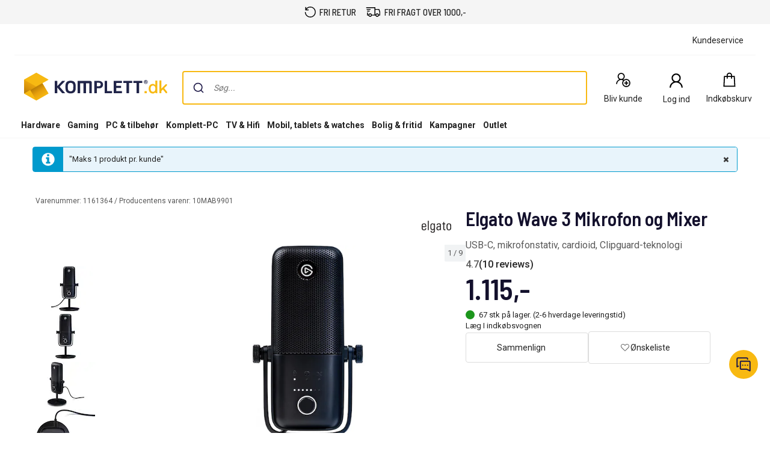

--- FILE ---
content_type: text/html; charset=utf-8
request_url: https://www.youtube-nocookie.com/embed/-2iC21Hn95c?rel=0&showinfo=1
body_size: 45764
content:
<!DOCTYPE html><html lang="en" dir="ltr" data-cast-api-enabled="true"><head><meta name="viewport" content="width=device-width, initial-scale=1"><script nonce="V3fvet6UHKZoIG1KKXW62Q">if ('undefined' == typeof Symbol || 'undefined' == typeof Symbol.iterator) {delete Array.prototype.entries;}</script><style name="www-roboto" nonce="kYqkcNGpRXmwT1NkdQD-QA">@font-face{font-family:'Roboto';font-style:normal;font-weight:400;font-stretch:100%;src:url(//fonts.gstatic.com/s/roboto/v48/KFO7CnqEu92Fr1ME7kSn66aGLdTylUAMa3GUBHMdazTgWw.woff2)format('woff2');unicode-range:U+0460-052F,U+1C80-1C8A,U+20B4,U+2DE0-2DFF,U+A640-A69F,U+FE2E-FE2F;}@font-face{font-family:'Roboto';font-style:normal;font-weight:400;font-stretch:100%;src:url(//fonts.gstatic.com/s/roboto/v48/KFO7CnqEu92Fr1ME7kSn66aGLdTylUAMa3iUBHMdazTgWw.woff2)format('woff2');unicode-range:U+0301,U+0400-045F,U+0490-0491,U+04B0-04B1,U+2116;}@font-face{font-family:'Roboto';font-style:normal;font-weight:400;font-stretch:100%;src:url(//fonts.gstatic.com/s/roboto/v48/KFO7CnqEu92Fr1ME7kSn66aGLdTylUAMa3CUBHMdazTgWw.woff2)format('woff2');unicode-range:U+1F00-1FFF;}@font-face{font-family:'Roboto';font-style:normal;font-weight:400;font-stretch:100%;src:url(//fonts.gstatic.com/s/roboto/v48/KFO7CnqEu92Fr1ME7kSn66aGLdTylUAMa3-UBHMdazTgWw.woff2)format('woff2');unicode-range:U+0370-0377,U+037A-037F,U+0384-038A,U+038C,U+038E-03A1,U+03A3-03FF;}@font-face{font-family:'Roboto';font-style:normal;font-weight:400;font-stretch:100%;src:url(//fonts.gstatic.com/s/roboto/v48/KFO7CnqEu92Fr1ME7kSn66aGLdTylUAMawCUBHMdazTgWw.woff2)format('woff2');unicode-range:U+0302-0303,U+0305,U+0307-0308,U+0310,U+0312,U+0315,U+031A,U+0326-0327,U+032C,U+032F-0330,U+0332-0333,U+0338,U+033A,U+0346,U+034D,U+0391-03A1,U+03A3-03A9,U+03B1-03C9,U+03D1,U+03D5-03D6,U+03F0-03F1,U+03F4-03F5,U+2016-2017,U+2034-2038,U+203C,U+2040,U+2043,U+2047,U+2050,U+2057,U+205F,U+2070-2071,U+2074-208E,U+2090-209C,U+20D0-20DC,U+20E1,U+20E5-20EF,U+2100-2112,U+2114-2115,U+2117-2121,U+2123-214F,U+2190,U+2192,U+2194-21AE,U+21B0-21E5,U+21F1-21F2,U+21F4-2211,U+2213-2214,U+2216-22FF,U+2308-230B,U+2310,U+2319,U+231C-2321,U+2336-237A,U+237C,U+2395,U+239B-23B7,U+23D0,U+23DC-23E1,U+2474-2475,U+25AF,U+25B3,U+25B7,U+25BD,U+25C1,U+25CA,U+25CC,U+25FB,U+266D-266F,U+27C0-27FF,U+2900-2AFF,U+2B0E-2B11,U+2B30-2B4C,U+2BFE,U+3030,U+FF5B,U+FF5D,U+1D400-1D7FF,U+1EE00-1EEFF;}@font-face{font-family:'Roboto';font-style:normal;font-weight:400;font-stretch:100%;src:url(//fonts.gstatic.com/s/roboto/v48/KFO7CnqEu92Fr1ME7kSn66aGLdTylUAMaxKUBHMdazTgWw.woff2)format('woff2');unicode-range:U+0001-000C,U+000E-001F,U+007F-009F,U+20DD-20E0,U+20E2-20E4,U+2150-218F,U+2190,U+2192,U+2194-2199,U+21AF,U+21E6-21F0,U+21F3,U+2218-2219,U+2299,U+22C4-22C6,U+2300-243F,U+2440-244A,U+2460-24FF,U+25A0-27BF,U+2800-28FF,U+2921-2922,U+2981,U+29BF,U+29EB,U+2B00-2BFF,U+4DC0-4DFF,U+FFF9-FFFB,U+10140-1018E,U+10190-1019C,U+101A0,U+101D0-101FD,U+102E0-102FB,U+10E60-10E7E,U+1D2C0-1D2D3,U+1D2E0-1D37F,U+1F000-1F0FF,U+1F100-1F1AD,U+1F1E6-1F1FF,U+1F30D-1F30F,U+1F315,U+1F31C,U+1F31E,U+1F320-1F32C,U+1F336,U+1F378,U+1F37D,U+1F382,U+1F393-1F39F,U+1F3A7-1F3A8,U+1F3AC-1F3AF,U+1F3C2,U+1F3C4-1F3C6,U+1F3CA-1F3CE,U+1F3D4-1F3E0,U+1F3ED,U+1F3F1-1F3F3,U+1F3F5-1F3F7,U+1F408,U+1F415,U+1F41F,U+1F426,U+1F43F,U+1F441-1F442,U+1F444,U+1F446-1F449,U+1F44C-1F44E,U+1F453,U+1F46A,U+1F47D,U+1F4A3,U+1F4B0,U+1F4B3,U+1F4B9,U+1F4BB,U+1F4BF,U+1F4C8-1F4CB,U+1F4D6,U+1F4DA,U+1F4DF,U+1F4E3-1F4E6,U+1F4EA-1F4ED,U+1F4F7,U+1F4F9-1F4FB,U+1F4FD-1F4FE,U+1F503,U+1F507-1F50B,U+1F50D,U+1F512-1F513,U+1F53E-1F54A,U+1F54F-1F5FA,U+1F610,U+1F650-1F67F,U+1F687,U+1F68D,U+1F691,U+1F694,U+1F698,U+1F6AD,U+1F6B2,U+1F6B9-1F6BA,U+1F6BC,U+1F6C6-1F6CF,U+1F6D3-1F6D7,U+1F6E0-1F6EA,U+1F6F0-1F6F3,U+1F6F7-1F6FC,U+1F700-1F7FF,U+1F800-1F80B,U+1F810-1F847,U+1F850-1F859,U+1F860-1F887,U+1F890-1F8AD,U+1F8B0-1F8BB,U+1F8C0-1F8C1,U+1F900-1F90B,U+1F93B,U+1F946,U+1F984,U+1F996,U+1F9E9,U+1FA00-1FA6F,U+1FA70-1FA7C,U+1FA80-1FA89,U+1FA8F-1FAC6,U+1FACE-1FADC,U+1FADF-1FAE9,U+1FAF0-1FAF8,U+1FB00-1FBFF;}@font-face{font-family:'Roboto';font-style:normal;font-weight:400;font-stretch:100%;src:url(//fonts.gstatic.com/s/roboto/v48/KFO7CnqEu92Fr1ME7kSn66aGLdTylUAMa3OUBHMdazTgWw.woff2)format('woff2');unicode-range:U+0102-0103,U+0110-0111,U+0128-0129,U+0168-0169,U+01A0-01A1,U+01AF-01B0,U+0300-0301,U+0303-0304,U+0308-0309,U+0323,U+0329,U+1EA0-1EF9,U+20AB;}@font-face{font-family:'Roboto';font-style:normal;font-weight:400;font-stretch:100%;src:url(//fonts.gstatic.com/s/roboto/v48/KFO7CnqEu92Fr1ME7kSn66aGLdTylUAMa3KUBHMdazTgWw.woff2)format('woff2');unicode-range:U+0100-02BA,U+02BD-02C5,U+02C7-02CC,U+02CE-02D7,U+02DD-02FF,U+0304,U+0308,U+0329,U+1D00-1DBF,U+1E00-1E9F,U+1EF2-1EFF,U+2020,U+20A0-20AB,U+20AD-20C0,U+2113,U+2C60-2C7F,U+A720-A7FF;}@font-face{font-family:'Roboto';font-style:normal;font-weight:400;font-stretch:100%;src:url(//fonts.gstatic.com/s/roboto/v48/KFO7CnqEu92Fr1ME7kSn66aGLdTylUAMa3yUBHMdazQ.woff2)format('woff2');unicode-range:U+0000-00FF,U+0131,U+0152-0153,U+02BB-02BC,U+02C6,U+02DA,U+02DC,U+0304,U+0308,U+0329,U+2000-206F,U+20AC,U+2122,U+2191,U+2193,U+2212,U+2215,U+FEFF,U+FFFD;}@font-face{font-family:'Roboto';font-style:normal;font-weight:500;font-stretch:100%;src:url(//fonts.gstatic.com/s/roboto/v48/KFO7CnqEu92Fr1ME7kSn66aGLdTylUAMa3GUBHMdazTgWw.woff2)format('woff2');unicode-range:U+0460-052F,U+1C80-1C8A,U+20B4,U+2DE0-2DFF,U+A640-A69F,U+FE2E-FE2F;}@font-face{font-family:'Roboto';font-style:normal;font-weight:500;font-stretch:100%;src:url(//fonts.gstatic.com/s/roboto/v48/KFO7CnqEu92Fr1ME7kSn66aGLdTylUAMa3iUBHMdazTgWw.woff2)format('woff2');unicode-range:U+0301,U+0400-045F,U+0490-0491,U+04B0-04B1,U+2116;}@font-face{font-family:'Roboto';font-style:normal;font-weight:500;font-stretch:100%;src:url(//fonts.gstatic.com/s/roboto/v48/KFO7CnqEu92Fr1ME7kSn66aGLdTylUAMa3CUBHMdazTgWw.woff2)format('woff2');unicode-range:U+1F00-1FFF;}@font-face{font-family:'Roboto';font-style:normal;font-weight:500;font-stretch:100%;src:url(//fonts.gstatic.com/s/roboto/v48/KFO7CnqEu92Fr1ME7kSn66aGLdTylUAMa3-UBHMdazTgWw.woff2)format('woff2');unicode-range:U+0370-0377,U+037A-037F,U+0384-038A,U+038C,U+038E-03A1,U+03A3-03FF;}@font-face{font-family:'Roboto';font-style:normal;font-weight:500;font-stretch:100%;src:url(//fonts.gstatic.com/s/roboto/v48/KFO7CnqEu92Fr1ME7kSn66aGLdTylUAMawCUBHMdazTgWw.woff2)format('woff2');unicode-range:U+0302-0303,U+0305,U+0307-0308,U+0310,U+0312,U+0315,U+031A,U+0326-0327,U+032C,U+032F-0330,U+0332-0333,U+0338,U+033A,U+0346,U+034D,U+0391-03A1,U+03A3-03A9,U+03B1-03C9,U+03D1,U+03D5-03D6,U+03F0-03F1,U+03F4-03F5,U+2016-2017,U+2034-2038,U+203C,U+2040,U+2043,U+2047,U+2050,U+2057,U+205F,U+2070-2071,U+2074-208E,U+2090-209C,U+20D0-20DC,U+20E1,U+20E5-20EF,U+2100-2112,U+2114-2115,U+2117-2121,U+2123-214F,U+2190,U+2192,U+2194-21AE,U+21B0-21E5,U+21F1-21F2,U+21F4-2211,U+2213-2214,U+2216-22FF,U+2308-230B,U+2310,U+2319,U+231C-2321,U+2336-237A,U+237C,U+2395,U+239B-23B7,U+23D0,U+23DC-23E1,U+2474-2475,U+25AF,U+25B3,U+25B7,U+25BD,U+25C1,U+25CA,U+25CC,U+25FB,U+266D-266F,U+27C0-27FF,U+2900-2AFF,U+2B0E-2B11,U+2B30-2B4C,U+2BFE,U+3030,U+FF5B,U+FF5D,U+1D400-1D7FF,U+1EE00-1EEFF;}@font-face{font-family:'Roboto';font-style:normal;font-weight:500;font-stretch:100%;src:url(//fonts.gstatic.com/s/roboto/v48/KFO7CnqEu92Fr1ME7kSn66aGLdTylUAMaxKUBHMdazTgWw.woff2)format('woff2');unicode-range:U+0001-000C,U+000E-001F,U+007F-009F,U+20DD-20E0,U+20E2-20E4,U+2150-218F,U+2190,U+2192,U+2194-2199,U+21AF,U+21E6-21F0,U+21F3,U+2218-2219,U+2299,U+22C4-22C6,U+2300-243F,U+2440-244A,U+2460-24FF,U+25A0-27BF,U+2800-28FF,U+2921-2922,U+2981,U+29BF,U+29EB,U+2B00-2BFF,U+4DC0-4DFF,U+FFF9-FFFB,U+10140-1018E,U+10190-1019C,U+101A0,U+101D0-101FD,U+102E0-102FB,U+10E60-10E7E,U+1D2C0-1D2D3,U+1D2E0-1D37F,U+1F000-1F0FF,U+1F100-1F1AD,U+1F1E6-1F1FF,U+1F30D-1F30F,U+1F315,U+1F31C,U+1F31E,U+1F320-1F32C,U+1F336,U+1F378,U+1F37D,U+1F382,U+1F393-1F39F,U+1F3A7-1F3A8,U+1F3AC-1F3AF,U+1F3C2,U+1F3C4-1F3C6,U+1F3CA-1F3CE,U+1F3D4-1F3E0,U+1F3ED,U+1F3F1-1F3F3,U+1F3F5-1F3F7,U+1F408,U+1F415,U+1F41F,U+1F426,U+1F43F,U+1F441-1F442,U+1F444,U+1F446-1F449,U+1F44C-1F44E,U+1F453,U+1F46A,U+1F47D,U+1F4A3,U+1F4B0,U+1F4B3,U+1F4B9,U+1F4BB,U+1F4BF,U+1F4C8-1F4CB,U+1F4D6,U+1F4DA,U+1F4DF,U+1F4E3-1F4E6,U+1F4EA-1F4ED,U+1F4F7,U+1F4F9-1F4FB,U+1F4FD-1F4FE,U+1F503,U+1F507-1F50B,U+1F50D,U+1F512-1F513,U+1F53E-1F54A,U+1F54F-1F5FA,U+1F610,U+1F650-1F67F,U+1F687,U+1F68D,U+1F691,U+1F694,U+1F698,U+1F6AD,U+1F6B2,U+1F6B9-1F6BA,U+1F6BC,U+1F6C6-1F6CF,U+1F6D3-1F6D7,U+1F6E0-1F6EA,U+1F6F0-1F6F3,U+1F6F7-1F6FC,U+1F700-1F7FF,U+1F800-1F80B,U+1F810-1F847,U+1F850-1F859,U+1F860-1F887,U+1F890-1F8AD,U+1F8B0-1F8BB,U+1F8C0-1F8C1,U+1F900-1F90B,U+1F93B,U+1F946,U+1F984,U+1F996,U+1F9E9,U+1FA00-1FA6F,U+1FA70-1FA7C,U+1FA80-1FA89,U+1FA8F-1FAC6,U+1FACE-1FADC,U+1FADF-1FAE9,U+1FAF0-1FAF8,U+1FB00-1FBFF;}@font-face{font-family:'Roboto';font-style:normal;font-weight:500;font-stretch:100%;src:url(//fonts.gstatic.com/s/roboto/v48/KFO7CnqEu92Fr1ME7kSn66aGLdTylUAMa3OUBHMdazTgWw.woff2)format('woff2');unicode-range:U+0102-0103,U+0110-0111,U+0128-0129,U+0168-0169,U+01A0-01A1,U+01AF-01B0,U+0300-0301,U+0303-0304,U+0308-0309,U+0323,U+0329,U+1EA0-1EF9,U+20AB;}@font-face{font-family:'Roboto';font-style:normal;font-weight:500;font-stretch:100%;src:url(//fonts.gstatic.com/s/roboto/v48/KFO7CnqEu92Fr1ME7kSn66aGLdTylUAMa3KUBHMdazTgWw.woff2)format('woff2');unicode-range:U+0100-02BA,U+02BD-02C5,U+02C7-02CC,U+02CE-02D7,U+02DD-02FF,U+0304,U+0308,U+0329,U+1D00-1DBF,U+1E00-1E9F,U+1EF2-1EFF,U+2020,U+20A0-20AB,U+20AD-20C0,U+2113,U+2C60-2C7F,U+A720-A7FF;}@font-face{font-family:'Roboto';font-style:normal;font-weight:500;font-stretch:100%;src:url(//fonts.gstatic.com/s/roboto/v48/KFO7CnqEu92Fr1ME7kSn66aGLdTylUAMa3yUBHMdazQ.woff2)format('woff2');unicode-range:U+0000-00FF,U+0131,U+0152-0153,U+02BB-02BC,U+02C6,U+02DA,U+02DC,U+0304,U+0308,U+0329,U+2000-206F,U+20AC,U+2122,U+2191,U+2193,U+2212,U+2215,U+FEFF,U+FFFD;}</style><script name="www-roboto" nonce="V3fvet6UHKZoIG1KKXW62Q">if (document.fonts && document.fonts.load) {document.fonts.load("400 10pt Roboto", "E"); document.fonts.load("500 10pt Roboto", "E");}</script><link rel="stylesheet" href="/s/player/652bbb94/www-player.css" name="www-player" nonce="kYqkcNGpRXmwT1NkdQD-QA"><style nonce="kYqkcNGpRXmwT1NkdQD-QA">html {overflow: hidden;}body {font: 12px Roboto, Arial, sans-serif; background-color: #000; color: #fff; height: 100%; width: 100%; overflow: hidden; position: absolute; margin: 0; padding: 0;}#player {width: 100%; height: 100%;}h1 {text-align: center; color: #fff;}h3 {margin-top: 6px; margin-bottom: 3px;}.player-unavailable {position: absolute; top: 0; left: 0; right: 0; bottom: 0; padding: 25px; font-size: 13px; background: url(/img/meh7.png) 50% 65% no-repeat;}.player-unavailable .message {text-align: left; margin: 0 -5px 15px; padding: 0 5px 14px; border-bottom: 1px solid #888; font-size: 19px; font-weight: normal;}.player-unavailable a {color: #167ac6; text-decoration: none;}</style><script nonce="V3fvet6UHKZoIG1KKXW62Q">var ytcsi={gt:function(n){n=(n||"")+"data_";return ytcsi[n]||(ytcsi[n]={tick:{},info:{},gel:{preLoggedGelInfos:[]}})},now:window.performance&&window.performance.timing&&window.performance.now&&window.performance.timing.navigationStart?function(){return window.performance.timing.navigationStart+window.performance.now()}:function(){return(new Date).getTime()},tick:function(l,t,n){var ticks=ytcsi.gt(n).tick;var v=t||ytcsi.now();if(ticks[l]){ticks["_"+l]=ticks["_"+l]||[ticks[l]];ticks["_"+l].push(v)}ticks[l]=
v},info:function(k,v,n){ytcsi.gt(n).info[k]=v},infoGel:function(p,n){ytcsi.gt(n).gel.preLoggedGelInfos.push(p)},setStart:function(t,n){ytcsi.tick("_start",t,n)}};
(function(w,d){function isGecko(){if(!w.navigator)return false;try{if(w.navigator.userAgentData&&w.navigator.userAgentData.brands&&w.navigator.userAgentData.brands.length){var brands=w.navigator.userAgentData.brands;var i=0;for(;i<brands.length;i++)if(brands[i]&&brands[i].brand==="Firefox")return true;return false}}catch(e){setTimeout(function(){throw e;})}if(!w.navigator.userAgent)return false;var ua=w.navigator.userAgent;return ua.indexOf("Gecko")>0&&ua.toLowerCase().indexOf("webkit")<0&&ua.indexOf("Edge")<
0&&ua.indexOf("Trident")<0&&ua.indexOf("MSIE")<0}ytcsi.setStart(w.performance?w.performance.timing.responseStart:null);var isPrerender=(d.visibilityState||d.webkitVisibilityState)=="prerender";var vName=!d.visibilityState&&d.webkitVisibilityState?"webkitvisibilitychange":"visibilitychange";if(isPrerender){var startTick=function(){ytcsi.setStart();d.removeEventListener(vName,startTick)};d.addEventListener(vName,startTick,false)}if(d.addEventListener)d.addEventListener(vName,function(){ytcsi.tick("vc")},
false);if(isGecko()){var isHidden=(d.visibilityState||d.webkitVisibilityState)=="hidden";if(isHidden)ytcsi.tick("vc")}var slt=function(el,t){setTimeout(function(){var n=ytcsi.now();el.loadTime=n;if(el.slt)el.slt()},t)};w.__ytRIL=function(el){if(!el.getAttribute("data-thumb"))if(w.requestAnimationFrame)w.requestAnimationFrame(function(){slt(el,0)});else slt(el,16)}})(window,document);
</script><script nonce="V3fvet6UHKZoIG1KKXW62Q">var ytcfg={d:function(){return window.yt&&yt.config_||ytcfg.data_||(ytcfg.data_={})},get:function(k,o){return k in ytcfg.d()?ytcfg.d()[k]:o},set:function(){var a=arguments;if(a.length>1)ytcfg.d()[a[0]]=a[1];else{var k;for(k in a[0])ytcfg.d()[k]=a[0][k]}}};
ytcfg.set({"CLIENT_CANARY_STATE":"none","DEVICE":"cbr\u003dChrome\u0026cbrand\u003dapple\u0026cbrver\u003d131.0.0.0\u0026ceng\u003dWebKit\u0026cengver\u003d537.36\u0026cos\u003dMacintosh\u0026cosver\u003d10_15_7\u0026cplatform\u003dDESKTOP","EVENT_ID":"-fR8aerzKI6u_bkPr57l6Qk","EXPERIMENT_FLAGS":{"ab_det_apb_b":true,"ab_det_apm":true,"ab_det_el_h":true,"ab_det_em_inj":true,"ab_l_sig_st":true,"ab_l_sig_st_e":true,"action_companion_center_align_description":true,"allow_skip_networkless":true,"always_send_and_write":true,"att_web_record_metrics":true,"attmusi":true,"c3_enable_button_impression_logging":true,"c3_watch_page_component":true,"cancel_pending_navs":true,"clean_up_manual_attribution_header":true,"config_age_report_killswitch":true,"cow_optimize_idom_compat":true,"csi_on_gel":true,"delhi_mweb_colorful_sd":true,"delhi_mweb_colorful_sd_v2":true,"deprecate_pair_servlet_enabled":true,"desktop_sparkles_light_cta_button":true,"disable_child_node_auto_formatted_strings":true,"disable_log_to_visitor_layer":true,"disable_pacf_logging_for_memory_limited_tv":true,"embeds_enable_eid_enforcement_for_youtube":true,"embeds_enable_info_panel_dismissal":true,"embeds_enable_pfp_always_unbranded":true,"embeds_muted_autoplay_sound_fix":true,"embeds_serve_es6_client":true,"embeds_web_nwl_disable_nocookie":true,"embeds_web_updated_shorts_definition_fix":true,"enable_active_view_display_ad_renderer_web_home":true,"enable_ad_disclosure_banner_a11y_fix":true,"enable_android_web_view_top_insets_bugfix":true,"enable_client_sli_logging":true,"enable_client_streamz_web":true,"enable_client_ve_spec":true,"enable_cloud_save_error_popup_after_retry":true,"enable_dai_sdf_h5_preroll":true,"enable_datasync_id_header_in_web_vss_pings":true,"enable_default_mono_cta_migration_web_client":true,"enable_docked_chat_messages":true,"enable_drop_shadow_experiment":true,"enable_embeds_new_caption_language_picker":true,"enable_entity_store_from_dependency_injection":true,"enable_inline_muted_playback_on_web_search":true,"enable_inline_muted_playback_on_web_search_for_vdc":true,"enable_inline_muted_playback_on_web_search_for_vdcb":true,"enable_is_extended_monitoring":true,"enable_is_mini_app_page_active_bugfix":true,"enable_logging_first_user_action_after_game_ready":true,"enable_ltc_param_fetch_from_innertube":true,"enable_masthead_mweb_padding_fix":true,"enable_menu_renderer_button_in_mweb_hclr":true,"enable_mini_app_command_handler_mweb_fix":true,"enable_mini_guide_downloads_item":true,"enable_mixed_direction_formatted_strings":true,"enable_mweb_new_caption_language_picker":true,"enable_names_handles_account_switcher":true,"enable_network_request_logging_on_game_events":true,"enable_new_paid_product_placement":true,"enable_open_in_new_tab_icon_for_short_dr_for_desktop_search":true,"enable_open_yt_content":true,"enable_origin_query_parameter_bugfix":true,"enable_pause_ads_on_ytv_html5":true,"enable_payments_purchase_manager":true,"enable_pdp_icon_prefetch":true,"enable_pl_r_si_fa":true,"enable_place_pivot_url":true,"enable_pv_screen_modern_text":true,"enable_removing_navbar_title_on_hashtag_page_mweb":true,"enable_rta_manager":true,"enable_sdf_companion_h5":true,"enable_sdf_dai_h5_midroll":true,"enable_sdf_h5_endemic_mid_post_roll":true,"enable_sdf_on_h5_unplugged_vod_midroll":true,"enable_sdf_shorts_player_bytes_h5":true,"enable_sending_unwrapped_game_audio_as_serialized_metadata":true,"enable_sfv_effect_pivot_url":true,"enable_shorts_new_carousel":true,"enable_skip_ad_guidance_prompt":true,"enable_skippable_ads_for_unplugged_ad_pod":true,"enable_smearing_expansion_dai":true,"enable_time_out_messages":true,"enable_timeline_view_modern_transcript_fe":true,"enable_video_display_compact_button_group_for_desktop_search":true,"enable_web_delhi_icons":true,"enable_web_home_top_landscape_image_layout_level_click":true,"enable_web_tiered_gel":true,"enable_window_constrained_buy_flow_dialog":true,"enable_wiz_queue_effect_and_on_init_initial_runs":true,"enable_ypc_spinners":true,"enable_yt_ata_iframe_authuser":true,"export_networkless_options":true,"export_player_version_to_ytconfig":true,"fill_single_video_with_notify_to_lasr":true,"fix_ad_miniplayer_controls_rendering":true,"fix_ads_tracking_for_swf_config_deprecation_mweb":true,"h5_companion_enable_adcpn_macro_substitution_for_click_pings":true,"h5_inplayer_enable_adcpn_macro_substitution_for_click_pings":true,"h5_reset_cache_and_filter_before_update_masthead":true,"hide_channel_creation_title_for_mweb":true,"high_ccv_client_side_caching_h5":true,"html5_log_trigger_events_with_debug_data":true,"html5_ssdai_enable_media_end_cue_range":true,"idb_immediate_commit":true,"il_attach_cache_limit":true,"il_use_view_model_logging_context":true,"is_browser_support_for_webcam_streaming":true,"json_condensed_response":true,"kev_adb_pg":true,"kevlar_gel_error_routing":true,"kevlar_watch_cinematics":true,"live_chat_enable_controller_extraction":true,"live_chat_enable_rta_manager":true,"log_click_with_layer_from_element_in_command_handler":true,"mdx_enable_privacy_disclosure_ui":true,"mdx_load_cast_api_bootstrap_script":true,"medium_progress_bar_modification":true,"migrate_remaining_web_ad_badges_to_innertube":true,"mobile_account_menu_refresh":true,"mweb_account_linking_noapp":true,"mweb_allow_modern_search_suggest_behavior":true,"mweb_animated_actions":true,"mweb_app_upsell_button_direct_to_app":true,"mweb_c3_enable_adaptive_signals":true,"mweb_c3_library_page_enable_recent_shelf":true,"mweb_c3_remove_web_navigation_endpoint_data":true,"mweb_c3_use_canonical_from_player_response":true,"mweb_cinematic_watch":true,"mweb_command_handler":true,"mweb_delay_watch_initial_data":true,"mweb_disable_searchbar_scroll":true,"mweb_enable_browse_chunks":true,"mweb_enable_fine_scrubbing_for_recs":true,"mweb_enable_imp_portal":true,"mweb_enable_keto_batch_player_fullscreen":true,"mweb_enable_keto_batch_player_progress_bar":true,"mweb_enable_keto_batch_player_tooltips":true,"mweb_enable_lockup_view_model_for_ucp":true,"mweb_enable_mix_panel_title_metadata":true,"mweb_enable_more_drawer":true,"mweb_enable_optional_fullscreen_landscape_locking":true,"mweb_enable_overlay_touch_manager":true,"mweb_enable_premium_carve_out_fix":true,"mweb_enable_refresh_detection":true,"mweb_enable_search_imp":true,"mweb_enable_shorts_pivot_button":true,"mweb_enable_shorts_video_preload":true,"mweb_enable_skippables_on_jio_phone":true,"mweb_enable_two_line_title_on_shorts":true,"mweb_enable_varispeed_controller":true,"mweb_enable_watch_feed_infinite_scroll":true,"mweb_enable_wrapped_unplugged_pause_membership_dialog_renderer":true,"mweb_fix_monitor_visibility_after_render":true,"mweb_force_ios_fallback_to_native_control":true,"mweb_fp_auto_fullscreen":true,"mweb_fullscreen_controls":true,"mweb_fullscreen_controls_action_buttons":true,"mweb_fullscreen_watch_system":true,"mweb_home_reactive_shorts":true,"mweb_innertube_search_command":true,"mweb_kaios_enable_autoplay_switch_view_model":true,"mweb_lang_in_html":true,"mweb_like_button_synced_with_entities":true,"mweb_logo_use_home_page_ve":true,"mweb_native_control_in_faux_fullscreen_shared":true,"mweb_player_control_on_hover":true,"mweb_player_delhi_dtts":true,"mweb_player_settings_use_bottom_sheet":true,"mweb_player_show_previous_next_buttons_in_playlist":true,"mweb_player_skip_no_op_state_changes":true,"mweb_player_user_select_none":true,"mweb_playlist_engagement_panel":true,"mweb_progress_bar_seek_on_mouse_click":true,"mweb_pull_2_full":true,"mweb_pull_2_full_enable_touch_handlers":true,"mweb_schedule_warm_watch_response":true,"mweb_searchbox_legacy_navigation":true,"mweb_see_fewer_shorts":true,"mweb_shorts_comments_panel_id_change":true,"mweb_shorts_early_continuation":true,"mweb_show_ios_smart_banner":true,"mweb_show_sign_in_button_from_header":true,"mweb_use_server_url_on_startup":true,"mweb_watch_captions_enable_auto_translate":true,"mweb_watch_captions_set_default_size":true,"mweb_watch_stop_scheduler_on_player_response":true,"mweb_watchfeed_big_thumbnails":true,"mweb_yt_searchbox":true,"networkless_logging":true,"no_client_ve_attach_unless_shown":true,"pageid_as_header_web":true,"playback_settings_use_switch_menu":true,"player_controls_autonav_fix":true,"player_controls_skip_double_signal_update":true,"polymer_bad_build_labels":true,"polymer_verifiy_app_state":true,"qoe_send_and_write":true,"remove_chevron_from_ad_disclosure_banner_h5":true,"remove_masthead_channel_banner_on_refresh":true,"remove_slot_id_exited_trigger_for_dai_in_player_slot_expire":true,"replace_client_url_parsing_with_server_signal":true,"service_worker_enabled":true,"service_worker_push_enabled":true,"service_worker_push_home_page_prompt":true,"service_worker_push_watch_page_prompt":true,"shell_load_gcf":true,"shorten_initial_gel_batch_timeout":true,"should_use_yt_voice_endpoint_in_kaios":true,"smarter_ve_dedupping":true,"speedmaster_no_seek":true,"stop_handling_click_for_non_rendering_overlay_layout":true,"suppress_error_204_logging":true,"synced_panel_scrolling_controller":true,"use_event_time_ms_header":true,"use_fifo_for_networkless":true,"use_request_time_ms_header":true,"use_session_based_sampling":true,"use_thumbnail_overlay_time_status_renderer_for_live_badge":true,"vss_final_ping_send_and_write":true,"vss_playback_use_send_and_write":true,"web_adaptive_repeat_ase":true,"web_always_load_chat_support":true,"web_api_url":true,"web_attributed_string_deep_equal_bugfix":true,"web_autonav_allow_off_by_default":true,"web_button_or_anchor_list_item":true,"web_button_vm_refactor_disabled":true,"web_c3_log_app_init_finish":true,"web_component_wrapper_track_owner":true,"web_csi_action_sampling_enabled":true,"web_dedupe_ve_grafting":true,"web_disable_backdrop_filter":true,"web_enable_ab_rsp_cl":true,"web_enable_course_icon_update":true,"web_enable_error_204":true,"web_gcf_hashes_innertube":true,"web_gel_timeout_cap":true,"web_parent_target_for_sheets":true,"web_persist_server_autonav_state_on_client":true,"web_playback_associated_log_ctt":true,"web_playback_associated_ve":true,"web_prefetch_preload_video":true,"web_progress_bar_draggable":true,"web_shorts_just_watched_on_channel_and_pivot_study":true,"web_shorts_just_watched_overlay":true,"web_shorts_wn_shelf_header_tuning":true,"web_update_panel_visibility_logging_fix":true,"web_video_attribute_view_model_a11y_fix":true,"web_watch_controls_state_signals":true,"web_wiz_attributed_string":true,"webfe_mweb_watch_microdata":true,"webfe_watch_shorts_canonical_url_fix":true,"webpo_exit_on_net_err":true,"wiz_diff_overwritable":true,"wiz_stamper_new_context_api":true,"woffle_used_state_report":true,"wpo_gel_strz":true,"H5_async_logging_delay_ms":30000.0,"attention_logging_scroll_throttle":500.0,"autoplay_pause_by_lact_sampling_fraction":0.0,"cinematic_watch_effect_opacity":0.4,"log_window_onerror_fraction":0.1,"speedmaster_playback_rate":2.0,"tv_pacf_logging_sample_rate":0.01,"web_attention_logging_scroll_throttle":500.0,"web_load_prediction_threshold":0.1,"web_navigation_prediction_threshold":0.1,"web_pbj_log_warning_rate":0.0,"web_system_health_fraction":0.01,"ytidb_transaction_ended_event_rate_limit":0.02,"active_time_update_interval_ms":10000,"att_init_delay":500,"autoplay_pause_by_lact_sec":0,"botguard_async_snapshot_timeout_ms":3000,"check_navigator_accuracy_timeout_ms":0,"cinematic_watch_css_filter_blur_strength":40,"cinematic_watch_fade_out_duration":500,"close_webview_delay_ms":100,"cloud_save_game_data_rate_limit_ms":3000,"compression_disable_point":10,"custom_active_view_tos_timeout_ms":3600000,"embeds_widget_poll_interval_ms":0,"gel_min_batch_size":3,"gel_queue_timeout_max_ms":60000,"get_async_timeout_ms":60000,"hide_cta_for_home_web_video_ads_animate_in_time":2,"html5_byterate_soft_cap":0,"initial_gel_batch_timeout":2000,"max_body_size_to_compress":500000,"max_prefetch_window_sec_for_livestream_optimization":10,"min_prefetch_offset_sec_for_livestream_optimization":20,"mini_app_container_iframe_src_update_delay_ms":0,"multiple_preview_news_duration_time":11000,"mweb_c3_toast_duration_ms":5000,"mweb_deep_link_fallback_timeout_ms":10000,"mweb_delay_response_received_actions":100,"mweb_fp_dpad_rate_limit_ms":0,"mweb_fp_dpad_watch_title_clamp_lines":0,"mweb_history_manager_cache_size":100,"mweb_ios_fullscreen_playback_transition_delay_ms":500,"mweb_ios_fullscreen_system_pause_epilson_ms":0,"mweb_override_response_store_expiration_ms":0,"mweb_shorts_early_continuation_trigger_threshold":4,"mweb_w2w_max_age_seconds":0,"mweb_watch_captions_default_size":2,"neon_dark_launch_gradient_count":0,"network_polling_interval":30000,"play_click_interval_ms":30000,"play_ping_interval_ms":10000,"prefetch_comments_ms_after_video":0,"send_config_hash_timer":0,"service_worker_push_logged_out_prompt_watches":-1,"service_worker_push_prompt_cap":-1,"service_worker_push_prompt_delay_microseconds":3888000000000,"slow_compressions_before_abandon_count":4,"speedmaster_cancellation_movement_dp":10,"speedmaster_touch_activation_ms":500,"web_attention_logging_throttle":500,"web_foreground_heartbeat_interval_ms":28000,"web_gel_debounce_ms":10000,"web_logging_max_batch":100,"web_max_tracing_events":50,"web_tracing_session_replay":0,"wil_icon_max_concurrent_fetches":9999,"ytidb_remake_db_retries":3,"ytidb_reopen_db_retries":3,"WebClientReleaseProcessCritical__youtube_embeds_client_version_override":"","WebClientReleaseProcessCritical__youtube_embeds_web_client_version_override":"","WebClientReleaseProcessCritical__youtube_mweb_client_version_override":"","debug_forced_internalcountrycode":"","embeds_web_synth_ch_headers_banned_urls_regex":"","enable_web_media_service":"DISABLED","il_payload_scraping":"","live_chat_unicode_emoji_json_url":"https://www.gstatic.com/youtube/img/emojis/emojis-svg-9.json","mweb_deep_link_feature_tag_suffix":"11268432","mweb_enable_shorts_innertube_player_prefetch_trigger":"NONE","mweb_fp_dpad":"home,search,browse,channel,create_channel,experiments,settings,trending,oops,404,paid_memberships,sponsorship,premium,shorts","mweb_fp_dpad_linear_navigation":"","mweb_fp_dpad_linear_navigation_visitor":"","mweb_fp_dpad_visitor":"","mweb_preload_video_by_player_vars":"","place_pivot_triggering_container_alternate":"","place_pivot_triggering_counterfactual_container_alternate":"","service_worker_push_force_notification_prompt_tag":"1","service_worker_scope":"/","suggest_exp_str":"","web_client_version_override":"","kevlar_command_handler_command_banlist":[],"mini_app_ids_without_game_ready":["UgkxHHtsak1SC8mRGHMZewc4HzeAY3yhPPmJ","Ugkx7OgzFqE6z_5Mtf4YsotGfQNII1DF_RBm"],"web_op_signal_type_banlist":[],"web_tracing_enabled_spans":["event","command"]},"GAPI_HINT_PARAMS":"m;/_/scs/abc-static/_/js/k\u003dgapi.gapi.en.FZb77tO2YW4.O/d\u003d1/rs\u003dAHpOoo8lqavmo6ayfVxZovyDiP6g3TOVSQ/m\u003d__features__","GAPI_HOST":"https://apis.google.com","GAPI_LOCALE":"en_US","GL":"US","HL":"en","HTML_DIR":"ltr","HTML_LANG":"en","INNERTUBE_API_KEY":"AIzaSyAO_FJ2SlqU8Q4STEHLGCilw_Y9_11qcW8","INNERTUBE_API_VERSION":"v1","INNERTUBE_CLIENT_NAME":"WEB_EMBEDDED_PLAYER","INNERTUBE_CLIENT_VERSION":"1.20260128.05.00","INNERTUBE_CONTEXT":{"client":{"hl":"en","gl":"US","remoteHost":"3.145.196.7","deviceMake":"Apple","deviceModel":"","visitorData":"Cgtia0FWWjA4YWVqSSj56fPLBjIKCgJVUxIEGgAgIw%3D%3D","userAgent":"Mozilla/5.0 (Macintosh; Intel Mac OS X 10_15_7) AppleWebKit/537.36 (KHTML, like Gecko) Chrome/131.0.0.0 Safari/537.36; ClaudeBot/1.0; +claudebot@anthropic.com),gzip(gfe)","clientName":"WEB_EMBEDDED_PLAYER","clientVersion":"1.20260128.05.00","osName":"Macintosh","osVersion":"10_15_7","originalUrl":"https://www.youtube-nocookie.com/embed/-2iC21Hn95c?rel\u003d0\u0026showinfo\u003d1","platform":"DESKTOP","clientFormFactor":"UNKNOWN_FORM_FACTOR","configInfo":{"appInstallData":"[base64]"},"browserName":"Chrome","browserVersion":"131.0.0.0","acceptHeader":"text/html,application/xhtml+xml,application/xml;q\u003d0.9,image/webp,image/apng,*/*;q\u003d0.8,application/signed-exchange;v\u003db3;q\u003d0.9","deviceExperimentId":"ChxOell3TVRJeE9UWXlNak15TmpVeU5EZ3lPQT09EPnp88sGGPnp88sG","rolloutToken":"COCMwLL1otqwoAEQhuOaiO-zkgMYhuOaiO-zkgM%3D"},"user":{"lockedSafetyMode":false},"request":{"useSsl":true},"clickTracking":{"clickTrackingParams":"IhMIqtSaiO+zkgMVDlc/AR0vTzmd"},"thirdParty":{"embeddedPlayerContext":{"embeddedPlayerEncryptedContext":"AD5ZzFSRuUIgrwHslONx6q2MXBDEWJ5WjvFDtSS2xL27zVGNvlIPgd6NbL6CPYROhE9qOGEnZYF7pdgvG0DxpebZbzJ54TxEwpcNPdxsaC5hxqIVAmSyHEMuqSf1IVDQ7z4","ancestorOriginsSupported":false}}},"INNERTUBE_CONTEXT_CLIENT_NAME":56,"INNERTUBE_CONTEXT_CLIENT_VERSION":"1.20260128.05.00","INNERTUBE_CONTEXT_GL":"US","INNERTUBE_CONTEXT_HL":"en","LATEST_ECATCHER_SERVICE_TRACKING_PARAMS":{"client.name":"WEB_EMBEDDED_PLAYER","client.jsfeat":"2021"},"LOGGED_IN":false,"PAGE_BUILD_LABEL":"youtube.embeds.web_20260128_05_RC00","PAGE_CL":862230318,"SERVER_NAME":"WebFE","VISITOR_DATA":"Cgtia0FWWjA4YWVqSSj56fPLBjIKCgJVUxIEGgAgIw%3D%3D","WEB_PLAYER_CONTEXT_CONFIGS":{"WEB_PLAYER_CONTEXT_CONFIG_ID_EMBEDDED_PLAYER":{"rootElementId":"movie_player","jsUrl":"/s/player/652bbb94/player_ias.vflset/en_US/base.js","cssUrl":"/s/player/652bbb94/www-player.css","contextId":"WEB_PLAYER_CONTEXT_CONFIG_ID_EMBEDDED_PLAYER","eventLabel":"embedded","contentRegion":"US","hl":"en_US","hostLanguage":"en","innertubeApiKey":"AIzaSyAO_FJ2SlqU8Q4STEHLGCilw_Y9_11qcW8","innertubeApiVersion":"v1","innertubeContextClientVersion":"1.20260128.05.00","disableRelatedVideos":true,"device":{"brand":"apple","model":"","browser":"Chrome","browserVersion":"131.0.0.0","os":"Macintosh","osVersion":"10_15_7","platform":"DESKTOP","interfaceName":"WEB_EMBEDDED_PLAYER","interfaceVersion":"1.20260128.05.00"},"serializedExperimentIds":"24004644,51010235,51063643,51098299,51204329,51222973,51340662,51349914,51353393,51366423,51372680,51389629,51404808,51490331,51500051,51505436,51530495,51534669,51560386,51564352,51565116,51566373,51566863,51578632,51583821,51585555,51605258,51605395,51609829,51611457,51620866,51621065,51631301,51637029,51638932,51647792,51648336,51672162,51681662,51683502,51696107,51696619,51700777,51704211,51705183,51713237,51717747,51719411,51719628,51724103,51729218,51732102,51740811,51742377,51749571,51752092,51752633,51754302","serializedExperimentFlags":"H5_async_logging_delay_ms\u003d30000.0\u0026PlayerWeb__h5_enable_advisory_rating_restrictions\u003dtrue\u0026a11y_h5_associate_survey_question\u003dtrue\u0026ab_det_apb_b\u003dtrue\u0026ab_det_apm\u003dtrue\u0026ab_det_el_h\u003dtrue\u0026ab_det_em_inj\u003dtrue\u0026ab_l_sig_st\u003dtrue\u0026ab_l_sig_st_e\u003dtrue\u0026action_companion_center_align_description\u003dtrue\u0026ad_pod_disable_companion_persist_ads_quality\u003dtrue\u0026add_stmp_logs_for_voice_boost\u003dtrue\u0026allow_autohide_on_paused_videos\u003dtrue\u0026allow_drm_override\u003dtrue\u0026allow_live_autoplay\u003dtrue\u0026allow_poltergust_autoplay\u003dtrue\u0026allow_skip_networkless\u003dtrue\u0026allow_vp9_1080p_mq_enc\u003dtrue\u0026always_cache_redirect_endpoint\u003dtrue\u0026always_send_and_write\u003dtrue\u0026annotation_module_vast_cards_load_logging_fraction\u003d1.0\u0026assign_drm_family_by_format\u003dtrue\u0026att_web_record_metrics\u003dtrue\u0026attention_logging_scroll_throttle\u003d500.0\u0026attmusi\u003dtrue\u0026autoplay_time\u003d10000\u0026autoplay_time_for_fullscreen\u003d-1\u0026autoplay_time_for_music_content\u003d-1\u0026bg_vm_reinit_threshold\u003d7200000\u0026block_tvhtml5_simply_embedded\u003dtrue\u0026blocked_packages_for_sps\u003d[]\u0026botguard_async_snapshot_timeout_ms\u003d3000\u0026captions_url_add_ei\u003dtrue\u0026check_navigator_accuracy_timeout_ms\u003d0\u0026clean_up_manual_attribution_header\u003dtrue\u0026compression_disable_point\u003d10\u0026cow_optimize_idom_compat\u003dtrue\u0026csi_on_gel\u003dtrue\u0026custom_active_view_tos_timeout_ms\u003d3600000\u0026dash_manifest_version\u003d5\u0026debug_bandaid_hostname\u003d\u0026debug_bandaid_port\u003d0\u0026debug_sherlog_username\u003d\u0026delhi_fast_follow_autonav_toggle\u003dtrue\u0026delhi_modern_player_default_thumbnail_percentage\u003d0.0\u0026delhi_modern_player_faster_autohide_delay_ms\u003d2000\u0026delhi_modern_player_pause_thumbnail_percentage\u003d0.6\u0026delhi_modern_web_player_blending_mode\u003d\u0026delhi_modern_web_player_disable_frosted_glass\u003dtrue\u0026delhi_modern_web_player_horizontal_volume_controls\u003dtrue\u0026delhi_modern_web_player_lhs_volume_controls\u003dtrue\u0026delhi_modern_web_player_responsive_compact_controls_threshold\u003d0\u0026deprecate_22\u003dtrue\u0026deprecate_delay_ping\u003dtrue\u0026deprecate_pair_servlet_enabled\u003dtrue\u0026desktop_sparkles_light_cta_button\u003dtrue\u0026disable_av1_setting\u003dtrue\u0026disable_branding_context\u003dtrue\u0026disable_channel_id_check_for_suspended_channels\u003dtrue\u0026disable_child_node_auto_formatted_strings\u003dtrue\u0026disable_lifa_for_supex_users\u003dtrue\u0026disable_log_to_visitor_layer\u003dtrue\u0026disable_mdx_connection_in_mdx_module_for_music_web\u003dtrue\u0026disable_pacf_logging_for_memory_limited_tv\u003dtrue\u0026disable_reduced_fullscreen_autoplay_countdown_for_minors\u003dtrue\u0026disable_reel_item_watch_format_filtering\u003dtrue\u0026disable_threegpp_progressive_formats\u003dtrue\u0026disable_touch_events_on_skip_button\u003dtrue\u0026edge_encryption_fill_primary_key_version\u003dtrue\u0026embeds_enable_info_panel_dismissal\u003dtrue\u0026embeds_enable_move_set_center_crop_to_public\u003dtrue\u0026embeds_enable_per_video_embed_config\u003dtrue\u0026embeds_enable_pfp_always_unbranded\u003dtrue\u0026embeds_web_lite_mode\u003d1\u0026embeds_web_nwl_disable_nocookie\u003dtrue\u0026embeds_web_synth_ch_headers_banned_urls_regex\u003d\u0026enable_active_view_display_ad_renderer_web_home\u003dtrue\u0026enable_active_view_lr_shorts_video\u003dtrue\u0026enable_active_view_web_shorts_video\u003dtrue\u0026enable_ad_cpn_macro_substitution_for_click_pings\u003dtrue\u0026enable_ad_disclosure_banner_a11y_fix\u003dtrue\u0026enable_antiscraping_web_player_expired\u003dtrue\u0026enable_app_promo_endcap_eml_on_tablet\u003dtrue\u0026enable_batched_cross_device_pings_in_gel_fanout\u003dtrue\u0026enable_cast_for_web_unplugged\u003dtrue\u0026enable_cast_on_music_web\u003dtrue\u0026enable_cipher_for_manifest_urls\u003dtrue\u0026enable_cleanup_masthead_autoplay_hack_fix\u003dtrue\u0026enable_client_page_id_header_for_first_party_pings\u003dtrue\u0026enable_client_sli_logging\u003dtrue\u0026enable_client_ve_spec\u003dtrue\u0026enable_cta_banner_on_unplugged_lr\u003dtrue\u0026enable_custom_playhead_parsing\u003dtrue\u0026enable_dai_sdf_h5_preroll\u003dtrue\u0026enable_datasync_id_header_in_web_vss_pings\u003dtrue\u0026enable_default_mono_cta_migration_web_client\u003dtrue\u0026enable_dsa_ad_badge_for_action_endcap_on_android\u003dtrue\u0026enable_dsa_ad_badge_for_action_endcap_on_ios\u003dtrue\u0026enable_entity_store_from_dependency_injection\u003dtrue\u0026enable_error_corrections_infocard_web_client\u003dtrue\u0026enable_error_corrections_infocards_icon_web\u003dtrue\u0026enable_get_reminder_button_on_web\u003dtrue\u0026enable_inline_muted_playback_on_web_search\u003dtrue\u0026enable_inline_muted_playback_on_web_search_for_vdc\u003dtrue\u0026enable_inline_muted_playback_on_web_search_for_vdcb\u003dtrue\u0026enable_is_extended_monitoring\u003dtrue\u0026enable_kabuki_comments_on_shorts\u003ddisabled\u0026enable_ltc_param_fetch_from_innertube\u003dtrue\u0026enable_mixed_direction_formatted_strings\u003dtrue\u0026enable_modern_skip_button_on_web\u003dtrue\u0026enable_new_paid_product_placement\u003dtrue\u0026enable_open_in_new_tab_icon_for_short_dr_for_desktop_search\u003dtrue\u0026enable_out_of_stock_text_all_surfaces\u003dtrue\u0026enable_paid_content_overlay_bugfix\u003dtrue\u0026enable_pause_ads_on_ytv_html5\u003dtrue\u0026enable_pl_r_si_fa\u003dtrue\u0026enable_policy_based_hqa_filter_in_watch_server\u003dtrue\u0026enable_progres_commands_lr_feeds\u003dtrue\u0026enable_progress_commands_lr_shorts\u003dtrue\u0026enable_publishing_region_param_in_sus\u003dtrue\u0026enable_pv_screen_modern_text\u003dtrue\u0026enable_rpr_token_on_ltl_lookup\u003dtrue\u0026enable_sdf_companion_h5\u003dtrue\u0026enable_sdf_dai_h5_midroll\u003dtrue\u0026enable_sdf_h5_endemic_mid_post_roll\u003dtrue\u0026enable_sdf_on_h5_unplugged_vod_midroll\u003dtrue\u0026enable_sdf_shorts_player_bytes_h5\u003dtrue\u0026enable_server_driven_abr\u003dtrue\u0026enable_server_driven_abr_for_backgroundable\u003dtrue\u0026enable_server_driven_abr_url_generation\u003dtrue\u0026enable_server_driven_readahead\u003dtrue\u0026enable_skip_ad_guidance_prompt\u003dtrue\u0026enable_skip_to_next_messaging\u003dtrue\u0026enable_skippable_ads_for_unplugged_ad_pod\u003dtrue\u0026enable_smart_skip_player_controls_shown_on_web\u003dtrue\u0026enable_smart_skip_player_controls_shown_on_web_increased_triggering_sensitivity\u003dtrue\u0026enable_smart_skip_speedmaster_on_web\u003dtrue\u0026enable_smearing_expansion_dai\u003dtrue\u0026enable_split_screen_ad_baseline_experience_endemic_live_h5\u003dtrue\u0026enable_to_call_playready_backend_directly\u003dtrue\u0026enable_unified_action_endcap_on_web\u003dtrue\u0026enable_video_display_compact_button_group_for_desktop_search\u003dtrue\u0026enable_voice_boost_feature\u003dtrue\u0026enable_vp9_appletv5_on_server\u003dtrue\u0026enable_watch_server_rejected_formats_logging\u003dtrue\u0026enable_web_delhi_icons\u003dtrue\u0026enable_web_home_top_landscape_image_layout_level_click\u003dtrue\u0026enable_web_media_session_metadata_fix\u003dtrue\u0026enable_web_premium_varispeed_upsell\u003dtrue\u0026enable_web_tiered_gel\u003dtrue\u0026enable_wiz_queue_effect_and_on_init_initial_runs\u003dtrue\u0026enable_yt_ata_iframe_authuser\u003dtrue\u0026enable_ytv_csdai_vp9\u003dtrue\u0026export_networkless_options\u003dtrue\u0026export_player_version_to_ytconfig\u003dtrue\u0026fill_live_request_config_in_ustreamer_config\u003dtrue\u0026fill_single_video_with_notify_to_lasr\u003dtrue\u0026filter_vb_without_non_vb_equivalents\u003dtrue\u0026filter_vp9_for_live_dai\u003dtrue\u0026fix_ad_miniplayer_controls_rendering\u003dtrue\u0026fix_ads_tracking_for_swf_config_deprecation_mweb\u003dtrue\u0026fix_h5_toggle_button_a11y\u003dtrue\u0026fix_survey_color_contrast_on_destop\u003dtrue\u0026fix_toggle_button_role_for_ad_components\u003dtrue\u0026fresca_polling_delay_override\u003d0\u0026gab_return_sabr_ssdai_config\u003dtrue\u0026gel_min_batch_size\u003d3\u0026gel_queue_timeout_max_ms\u003d60000\u0026gvi_channel_client_screen\u003dtrue\u0026h5_companion_enable_adcpn_macro_substitution_for_click_pings\u003dtrue\u0026h5_enable_ad_mbs\u003dtrue\u0026h5_inplayer_enable_adcpn_macro_substitution_for_click_pings\u003dtrue\u0026h5_reset_cache_and_filter_before_update_masthead\u003dtrue\u0026heatseeker_decoration_threshold\u003d0.0\u0026hfr_dropped_framerate_fallback_threshold\u003d0\u0026hide_cta_for_home_web_video_ads_animate_in_time\u003d2\u0026high_ccv_client_side_caching_h5\u003dtrue\u0026hls_use_new_codecs_string_api\u003dtrue\u0026html5_ad_timeout_ms\u003d0\u0026html5_adaptation_step_count\u003d0\u0026html5_ads_preroll_lock_timeout_delay_ms\u003d15000\u0026html5_allow_multiview_tile_preload\u003dtrue\u0026html5_allow_video_keyframe_without_audio\u003dtrue\u0026html5_apply_min_failures\u003dtrue\u0026html5_apply_start_time_within_ads_for_ssdai_transitions\u003dtrue\u0026html5_atr_disable_force_fallback\u003dtrue\u0026html5_att_playback_timeout_ms\u003d30000\u0026html5_attach_num_random_bytes_to_bandaid\u003d0\u0026html5_attach_po_token_to_bandaid\u003dtrue\u0026html5_autonav_cap_idle_secs\u003d0\u0026html5_autonav_quality_cap\u003d720\u0026html5_autoplay_default_quality_cap\u003d0\u0026html5_auxiliary_estimate_weight\u003d0.0\u0026html5_av1_ordinal_cap\u003d0\u0026html5_bandaid_attach_content_po_token\u003dtrue\u0026html5_block_pip_safari_delay\u003d0\u0026html5_bypass_contention_secs\u003d0.0\u0026html5_byterate_soft_cap\u003d0\u0026html5_check_for_idle_network_interval_ms\u003d-1\u0026html5_chipset_soft_cap\u003d8192\u0026html5_consume_all_buffered_bytes_one_poll\u003dtrue\u0026html5_continuous_goodput_probe_interval_ms\u003d0\u0026html5_d6de4_cloud_project_number\u003d868618676952\u0026html5_d6de4_defer_timeout_ms\u003d0\u0026html5_debug_data_log_probability\u003d0.0\u0026html5_decode_to_texture_cap\u003dtrue\u0026html5_default_ad_gain\u003d0.5\u0026html5_default_av1_threshold\u003d0\u0026html5_default_quality_cap\u003d0\u0026html5_defer_fetch_att_ms\u003d0\u0026html5_delayed_retry_count\u003d1\u0026html5_delayed_retry_delay_ms\u003d5000\u0026html5_deprecate_adservice\u003dtrue\u0026html5_deprecate_manifestful_fallback\u003dtrue\u0026html5_deprecate_video_tag_pool\u003dtrue\u0026html5_desktop_vr180_allow_panning\u003dtrue\u0026html5_df_downgrade_thresh\u003d0.6\u0026html5_disable_loop_range_for_shorts_ads\u003dtrue\u0026html5_disable_move_pssh_to_moov\u003dtrue\u0026html5_disable_non_contiguous\u003dtrue\u0026html5_disable_ustreamer_constraint_for_sabr\u003dtrue\u0026html5_disable_web_safari_dai\u003dtrue\u0026html5_displayed_frame_rate_downgrade_threshold\u003d45\u0026html5_drm_byterate_soft_cap\u003d0\u0026html5_drm_check_all_key_error_states\u003dtrue\u0026html5_drm_cpi_license_key\u003dtrue\u0026html5_drm_live_byterate_soft_cap\u003d0\u0026html5_early_media_for_sharper_shorts\u003dtrue\u0026html5_enable_ac3\u003dtrue\u0026html5_enable_audio_track_stickiness\u003dtrue\u0026html5_enable_audio_track_stickiness_phase_two\u003dtrue\u0026html5_enable_caption_changes_for_mosaic\u003dtrue\u0026html5_enable_composite_embargo\u003dtrue\u0026html5_enable_d6de4\u003dtrue\u0026html5_enable_d6de4_cold_start_and_error\u003dtrue\u0026html5_enable_d6de4_idle_priority_job\u003dtrue\u0026html5_enable_drc\u003dtrue\u0026html5_enable_drc_toggle_api\u003dtrue\u0026html5_enable_eac3\u003dtrue\u0026html5_enable_embedded_player_visibility_signals\u003dtrue\u0026html5_enable_oduc\u003dtrue\u0026html5_enable_sabr_from_watch_server\u003dtrue\u0026html5_enable_sabr_host_fallback\u003dtrue\u0026html5_enable_server_driven_request_cancellation\u003dtrue\u0026html5_enable_sps_retry_backoff_metadata_requests\u003dtrue\u0026html5_enable_ssdai_transition_with_only_enter_cuerange\u003dtrue\u0026html5_enable_triggering_cuepoint_for_slot\u003dtrue\u0026html5_enable_tvos_dash\u003dtrue\u0026html5_enable_tvos_encrypted_vp9\u003dtrue\u0026html5_enable_widevine_for_alc\u003dtrue\u0026html5_enable_widevine_for_fast_linear\u003dtrue\u0026html5_encourage_array_coalescing\u003dtrue\u0026html5_fill_default_mosaic_audio_track_id\u003dtrue\u0026html5_fix_multi_audio_offline_playback\u003dtrue\u0026html5_fixed_media_duration_for_request\u003d0\u0026html5_force_sabr_from_watch_server_for_dfss\u003dtrue\u0026html5_forward_click_tracking_params_on_reload\u003dtrue\u0026html5_gapless_ad_autoplay_on_video_to_ad_only\u003dtrue\u0026html5_gapless_ended_transition_buffer_ms\u003d200\u0026html5_gapless_handoff_close_end_long_rebuffer_cfl\u003dtrue\u0026html5_gapless_handoff_close_end_long_rebuffer_delay_ms\u003d0\u0026html5_gapless_loop_seek_offset_in_milli\u003d0\u0026html5_gapless_slow_seek_cfl\u003dtrue\u0026html5_gapless_slow_seek_delay_ms\u003d0\u0026html5_gapless_slow_start_delay_ms\u003d0\u0026html5_generate_content_po_token\u003dtrue\u0026html5_generate_session_po_token\u003dtrue\u0026html5_gl_fps_threshold\u003d0\u0026html5_hard_cap_max_vertical_resolution_for_shorts\u003d0\u0026html5_hdcp_probing_stream_url\u003d\u0026html5_head_miss_secs\u003d0.0\u0026html5_hfr_quality_cap\u003d0\u0026html5_high_res_logging_percent\u003d0.01\u0026html5_hopeless_secs\u003d0\u0026html5_huli_ssdai_use_playback_state\u003dtrue\u0026html5_idle_rate_limit_ms\u003d0\u0026html5_ignore_sabrseek_during_adskip\u003dtrue\u0026html5_innertube_heartbeats_for_fairplay\u003dtrue\u0026html5_innertube_heartbeats_for_playready\u003dtrue\u0026html5_innertube_heartbeats_for_widevine\u003dtrue\u0026html5_jumbo_mobile_subsegment_readahead_target\u003d3.0\u0026html5_jumbo_ull_nonstreaming_mffa_ms\u003d4000\u0026html5_jumbo_ull_subsegment_readahead_target\u003d1.3\u0026html5_kabuki_drm_live_51_default_off\u003dtrue\u0026html5_license_constraint_delay\u003d5000\u0026html5_live_abr_head_miss_fraction\u003d0.0\u0026html5_live_abr_repredict_fraction\u003d0.0\u0026html5_live_chunk_readahead_proxima_override\u003d0\u0026html5_live_low_latency_bandwidth_window\u003d0.0\u0026html5_live_normal_latency_bandwidth_window\u003d0.0\u0026html5_live_quality_cap\u003d0\u0026html5_live_ultra_low_latency_bandwidth_window\u003d0.0\u0026html5_liveness_drift_chunk_override\u003d0\u0026html5_liveness_drift_proxima_override\u003d0\u0026html5_log_audio_abr\u003dtrue\u0026html5_log_experiment_id_from_player_response_to_ctmp\u003d\u0026html5_log_first_ssdai_requests_killswitch\u003dtrue\u0026html5_log_rebuffer_events\u003d5\u0026html5_log_trigger_events_with_debug_data\u003dtrue\u0026html5_log_vss_extra_lr_cparams_freq\u003d\u0026html5_long_rebuffer_jiggle_cmt_delay_ms\u003d0\u0026html5_long_rebuffer_threshold_ms\u003d30000\u0026html5_manifestless_unplugged\u003dtrue\u0026html5_manifestless_vp9_otf\u003dtrue\u0026html5_max_buffer_health_for_downgrade_prop\u003d0.0\u0026html5_max_buffer_health_for_downgrade_secs\u003d0.0\u0026html5_max_byterate\u003d0\u0026html5_max_discontinuity_rewrite_count\u003d0\u0026html5_max_drift_per_track_secs\u003d0.0\u0026html5_max_headm_for_streaming_xhr\u003d0\u0026html5_max_live_dvr_window_plus_margin_secs\u003d46800.0\u0026html5_max_quality_sel_upgrade\u003d0\u0026html5_max_redirect_response_length\u003d8192\u0026html5_max_selectable_quality_ordinal\u003d0\u0026html5_max_vertical_resolution\u003d0\u0026html5_maximum_readahead_seconds\u003d0.0\u0026html5_media_fullscreen\u003dtrue\u0026html5_media_time_weight_prop\u003d0.0\u0026html5_min_failures_to_delay_retry\u003d3\u0026html5_min_media_duration_for_append_prop\u003d0.0\u0026html5_min_media_duration_for_cabr_slice\u003d0.01\u0026html5_min_playback_advance_for_steady_state_secs\u003d0\u0026html5_min_quality_ordinal\u003d0\u0026html5_min_readbehind_cap_secs\u003d60\u0026html5_min_readbehind_secs\u003d0\u0026html5_min_seconds_between_format_selections\u003d0.0\u0026html5_min_selectable_quality_ordinal\u003d0\u0026html5_min_startup_buffered_media_duration_for_live_secs\u003d0.0\u0026html5_min_startup_buffered_media_duration_secs\u003d1.2\u0026html5_min_startup_duration_live_secs\u003d0.25\u0026html5_min_underrun_buffered_pre_steady_state_ms\u003d0\u0026html5_min_upgrade_health_secs\u003d0.0\u0026html5_minimum_readahead_seconds\u003d0.0\u0026html5_mock_content_binding_for_session_token\u003d\u0026html5_move_disable_airplay\u003dtrue\u0026html5_no_placeholder_rollbacks\u003dtrue\u0026html5_non_onesie_attach_po_token\u003dtrue\u0026html5_offline_download_timeout_retry_limit\u003d4\u0026html5_offline_failure_retry_limit\u003d2\u0026html5_offline_playback_position_sync\u003dtrue\u0026html5_offline_prevent_redownload_downloaded_video\u003dtrue\u0026html5_onesie_check_timeout\u003dtrue\u0026html5_onesie_defer_content_loader_ms\u003d0\u0026html5_onesie_live_ttl_secs\u003d8\u0026html5_onesie_prewarm_interval_ms\u003d0\u0026html5_onesie_prewarm_max_lact_ms\u003d0\u0026html5_onesie_redirector_timeout_ms\u003d0\u0026html5_onesie_use_signed_onesie_ustreamer_config\u003dtrue\u0026html5_override_micro_discontinuities_threshold_ms\u003d-1\u0026html5_paced_poll_min_health_ms\u003d0\u0026html5_paced_poll_ms\u003d0\u0026html5_pause_on_nonforeground_platform_errors\u003dtrue\u0026html5_peak_shave\u003dtrue\u0026html5_perf_cap_override_sticky\u003dtrue\u0026html5_performance_cap_floor\u003d360\u0026html5_perserve_av1_perf_cap\u003dtrue\u0026html5_picture_in_picture_logging_onresize_ratio\u003d0.0\u0026html5_platform_max_buffer_health_oversend_duration_secs\u003d0.0\u0026html5_platform_minimum_readahead_seconds\u003d0.0\u0026html5_platform_whitelisted_for_frame_accurate_seeks\u003dtrue\u0026html5_player_att_initial_delay_ms\u003d3000\u0026html5_player_att_retry_delay_ms\u003d1500\u0026html5_player_autonav_logging\u003dtrue\u0026html5_player_dynamic_bottom_gradient\u003dtrue\u0026html5_player_min_build_cl\u003d-1\u0026html5_player_preload_ad_fix\u003dtrue\u0026html5_post_interrupt_readahead\u003d20\u0026html5_prefer_language_over_codec\u003dtrue\u0026html5_prefer_server_bwe3\u003dtrue\u0026html5_preload_wait_time_secs\u003d0.0\u0026html5_probe_primary_delay_base_ms\u003d0\u0026html5_process_all_encrypted_events\u003dtrue\u0026html5_publish_all_cuepoints\u003dtrue\u0026html5_qoe_proto_mock_length\u003d0\u0026html5_query_sw_secure_crypto_for_android\u003dtrue\u0026html5_random_playback_cap\u003d0\u0026html5_record_is_offline_on_playback_attempt_start\u003dtrue\u0026html5_record_ump_timing\u003dtrue\u0026html5_reload_by_kabuki_app\u003dtrue\u0026html5_remove_command_triggered_companions\u003dtrue\u0026html5_remove_not_servable_check_killswitch\u003dtrue\u0026html5_report_fatal_drm_restricted_error_killswitch\u003dtrue\u0026html5_report_slow_ads_as_error\u003dtrue\u0026html5_repredict_interval_ms\u003d0\u0026html5_request_only_hdr_or_sdr_keys\u003dtrue\u0026html5_request_size_max_kb\u003d0\u0026html5_request_size_min_kb\u003d0\u0026html5_reseek_after_time_jump_cfl\u003dtrue\u0026html5_reseek_after_time_jump_delay_ms\u003d0\u0026html5_resource_bad_status_delay_scaling\u003d1.5\u0026html5_restrict_streaming_xhr_on_sqless_requests\u003dtrue\u0026html5_retry_downloads_for_expiration\u003dtrue\u0026html5_retry_on_drm_key_error\u003dtrue\u0026html5_retry_on_drm_unavailable\u003dtrue\u0026html5_retry_quota_exceeded_via_seek\u003dtrue\u0026html5_return_playback_if_already_preloaded\u003dtrue\u0026html5_sabr_enable_server_xtag_selection\u003dtrue\u0026html5_sabr_force_max_network_interruption_duration_ms\u003d0\u0026html5_sabr_ignore_skipad_before_completion\u003dtrue\u0026html5_sabr_live_timing\u003dtrue\u0026html5_sabr_log_server_xtag_selection_onesie_mismatch\u003dtrue\u0026html5_sabr_min_media_bytes_factor_to_append_for_stream\u003d0.0\u0026html5_sabr_non_streaming_xhr_soft_cap\u003d0\u0026html5_sabr_non_streaming_xhr_vod_request_cancellation_timeout_ms\u003d0\u0026html5_sabr_report_partial_segment_estimated_duration\u003dtrue\u0026html5_sabr_report_request_cancellation_info\u003dtrue\u0026html5_sabr_request_limit_per_period\u003d20\u0026html5_sabr_request_limit_per_period_for_low_latency\u003d50\u0026html5_sabr_request_limit_per_period_for_ultra_low_latency\u003d20\u0026html5_sabr_skip_client_audio_init_selection\u003dtrue\u0026html5_sabr_unused_bloat_size_bytes\u003d0\u0026html5_samsung_kant_limit_max_bitrate\u003d0\u0026html5_seek_jiggle_cmt_delay_ms\u003d8000\u0026html5_seek_new_elem_delay_ms\u003d12000\u0026html5_seek_new_elem_shorts_delay_ms\u003d2000\u0026html5_seek_new_media_element_shorts_reuse_cfl\u003dtrue\u0026html5_seek_new_media_element_shorts_reuse_delay_ms\u003d0\u0026html5_seek_new_media_source_shorts_reuse_cfl\u003dtrue\u0026html5_seek_new_media_source_shorts_reuse_delay_ms\u003d0\u0026html5_seek_set_cmt_delay_ms\u003d2000\u0026html5_seek_timeout_delay_ms\u003d20000\u0026html5_server_stitched_dai_decorated_url_retry_limit\u003d5\u0026html5_session_po_token_interval_time_ms\u003d900000\u0026html5_set_video_id_as_expected_content_binding\u003dtrue\u0026html5_shorts_gapless_ad_slow_start_cfl\u003dtrue\u0026html5_shorts_gapless_ad_slow_start_delay_ms\u003d0\u0026html5_shorts_gapless_next_buffer_in_seconds\u003d0\u0026html5_shorts_gapless_no_gllat\u003dtrue\u0026html5_shorts_gapless_slow_start_delay_ms\u003d0\u0026html5_show_drc_toggle\u003dtrue\u0026html5_simplified_backup_timeout_sabr_live\u003dtrue\u0026html5_skip_empty_po_token\u003dtrue\u0026html5_skip_slow_ad_delay_ms\u003d15000\u0026html5_slow_start_no_media_source_delay_ms\u003d0\u0026html5_slow_start_timeout_delay_ms\u003d20000\u0026html5_ssdai_enable_media_end_cue_range\u003dtrue\u0026html5_ssdai_enable_new_seek_logic\u003dtrue\u0026html5_ssdai_failure_retry_limit\u003d0\u0026html5_ssdai_log_missing_ad_config_reason\u003dtrue\u0026html5_stall_factor\u003d0.0\u0026html5_sticky_duration_mos\u003d0\u0026html5_store_xhr_headers_readable\u003dtrue\u0026html5_streaming_resilience\u003dtrue\u0026html5_streaming_xhr_time_based_consolidation_ms\u003d-1\u0026html5_subsegment_readahead_load_speed_check_interval\u003d0.5\u0026html5_subsegment_readahead_min_buffer_health_secs\u003d0.25\u0026html5_subsegment_readahead_min_buffer_health_secs_on_timeout\u003d0.1\u0026html5_subsegment_readahead_min_load_speed\u003d1.5\u0026html5_subsegment_readahead_seek_latency_fudge\u003d0.5\u0026html5_subsegment_readahead_target_buffer_health_secs\u003d0.5\u0026html5_subsegment_readahead_timeout_secs\u003d2.0\u0026html5_track_overshoot\u003dtrue\u0026html5_transfer_processing_logs_interval\u003d1000\u0026html5_ugc_live_audio_51\u003dtrue\u0026html5_ugc_vod_audio_51\u003dtrue\u0026html5_unreported_seek_reseek_delay_ms\u003d0\u0026html5_update_time_on_seeked\u003dtrue\u0026html5_use_init_selected_audio\u003dtrue\u0026html5_use_jsonformatter_to_parse_player_response\u003dtrue\u0026html5_use_post_for_media\u003dtrue\u0026html5_use_shared_owl_instance\u003dtrue\u0026html5_use_ump\u003dtrue\u0026html5_use_ump_timing\u003dtrue\u0026html5_use_video_transition_endpoint_heartbeat\u003dtrue\u0026html5_video_tbd_min_kb\u003d0\u0026html5_viewport_undersend_maximum\u003d0.0\u0026html5_volume_slider_tooltip\u003dtrue\u0026html5_wasm_initialization_delay_ms\u003d0.0\u0026html5_web_po_experiment_ids\u003d[]\u0026html5_web_po_request_key\u003d\u0026html5_web_po_token_disable_caching\u003dtrue\u0026html5_webpo_idle_priority_job\u003dtrue\u0026html5_webpo_kaios_defer_timeout_ms\u003d0\u0026html5_woffle_resume\u003dtrue\u0026html5_workaround_delay_trigger\u003dtrue\u0026idb_immediate_commit\u003dtrue\u0026ignore_overlapping_cue_points_on_endemic_live_html5\u003dtrue\u0026il_attach_cache_limit\u003dtrue\u0026il_payload_scraping\u003d\u0026il_use_view_model_logging_context\u003dtrue\u0026initial_gel_batch_timeout\u003d2000\u0026injected_license_handler_error_code\u003d0\u0026injected_license_handler_license_status\u003d0\u0026ios_and_android_fresca_polling_delay_override\u003d0\u0026itdrm_always_generate_media_keys\u003dtrue\u0026itdrm_always_use_widevine_sdk\u003dtrue\u0026itdrm_disable_external_key_rotation_system_ids\u003d[]\u0026itdrm_enable_revocation_reporting\u003dtrue\u0026itdrm_injected_license_service_error_code\u003d0\u0026itdrm_set_sabr_license_constraint\u003dtrue\u0026itdrm_use_fairplay_sdk\u003dtrue\u0026itdrm_use_widevine_sdk_for_premium_content\u003dtrue\u0026itdrm_use_widevine_sdk_only_for_sampled_dod\u003dtrue\u0026itdrm_widevine_hardened_vmp_mode\u003dlog\u0026json_condensed_response\u003dtrue\u0026kev_adb_pg\u003dtrue\u0026kevlar_command_handler_command_banlist\u003d[]\u0026kevlar_delhi_modern_web_endscreen_ideal_tile_width_percentage\u003d0.27\u0026kevlar_delhi_modern_web_endscreen_max_rows\u003d2\u0026kevlar_delhi_modern_web_endscreen_max_width\u003d500\u0026kevlar_delhi_modern_web_endscreen_min_width\u003d200\u0026kevlar_gel_error_routing\u003dtrue\u0026kevlar_miniplayer_expand_top\u003dtrue\u0026kevlar_miniplayer_play_pause_on_scrim\u003dtrue\u0026kevlar_playback_associated_queue\u003dtrue\u0026launch_license_service_all_ott_videos_automatic_fail_open\u003dtrue\u0026live_chat_enable_controller_extraction\u003dtrue\u0026live_chat_enable_rta_manager\u003dtrue\u0026live_chunk_readahead\u003d3\u0026log_click_with_layer_from_element_in_command_handler\u003dtrue\u0026log_window_onerror_fraction\u003d0.1\u0026manifestless_post_live\u003dtrue\u0026manifestless_post_live_ufph\u003dtrue\u0026max_body_size_to_compress\u003d500000\u0026max_cdfe_quality_ordinal\u003d0\u0026max_prefetch_window_sec_for_livestream_optimization\u003d10\u0026max_resolution_for_white_noise\u003d360\u0026mdx_enable_privacy_disclosure_ui\u003dtrue\u0026mdx_load_cast_api_bootstrap_script\u003dtrue\u0026migrate_remaining_web_ad_badges_to_innertube\u003dtrue\u0026min_prefetch_offset_sec_for_livestream_optimization\u003d20\u0026mta_drc_mutual_exclusion_removal\u003dtrue\u0026music_enable_shared_audio_tier_logic\u003dtrue\u0026mweb_account_linking_noapp\u003dtrue\u0026mweb_enable_browse_chunks\u003dtrue\u0026mweb_enable_fine_scrubbing_for_recs\u003dtrue\u0026mweb_enable_skippables_on_jio_phone\u003dtrue\u0026mweb_native_control_in_faux_fullscreen_shared\u003dtrue\u0026mweb_player_control_on_hover\u003dtrue\u0026mweb_progress_bar_seek_on_mouse_click\u003dtrue\u0026mweb_shorts_comments_panel_id_change\u003dtrue\u0026network_polling_interval\u003d30000\u0026networkless_logging\u003dtrue\u0026new_codecs_string_api_uses_legacy_style\u003dtrue\u0026no_client_ve_attach_unless_shown\u003dtrue\u0026no_drm_on_demand_with_cc_license\u003dtrue\u0026no_filler_video_for_ssa_playbacks\u003dtrue\u0026onesie_add_gfe_frontline_to_player_request\u003dtrue\u0026onesie_enable_override_headm\u003dtrue\u0026override_drm_required_playback_policy_channels\u003d[]\u0026pageid_as_header_web\u003dtrue\u0026player_ads_set_adformat_on_client\u003dtrue\u0026player_bootstrap_method\u003dtrue\u0026player_destroy_old_version\u003dtrue\u0026player_enable_playback_playlist_change\u003dtrue\u0026player_new_info_card_format\u003dtrue\u0026player_underlay_min_player_width\u003d768.0\u0026player_underlay_video_width_fraction\u003d0.6\u0026player_web_canary_stage\u003d0\u0026playready_first_play_expiration\u003d-1\u0026podcasts_videostats_default_flush_interval_seconds\u003d0\u0026polymer_bad_build_labels\u003dtrue\u0026polymer_verifiy_app_state\u003dtrue\u0026populate_format_set_info_in_cdfe_formats\u003dtrue\u0026populate_head_minus_in_watch_server\u003dtrue\u0026preskip_button_style_ads_backend\u003d\u0026proxima_auto_threshold_max_network_interruption_duration_ms\u003d0\u0026proxima_auto_threshold_min_bandwidth_estimate_bytes_per_sec\u003d0\u0026qoe_nwl_downloads\u003dtrue\u0026qoe_send_and_write\u003dtrue\u0026quality_cap_for_inline_playback\u003d0\u0026quality_cap_for_inline_playback_ads\u003d0\u0026read_ahead_model_name\u003d\u0026refactor_mta_default_track_selection\u003dtrue\u0026reject_hidden_live_formats\u003dtrue\u0026reject_live_vp9_mq_clear_with_no_abr_ladder\u003dtrue\u0026remove_chevron_from_ad_disclosure_banner_h5\u003dtrue\u0026remove_masthead_channel_banner_on_refresh\u003dtrue\u0026remove_slot_id_exited_trigger_for_dai_in_player_slot_expire\u003dtrue\u0026replace_client_url_parsing_with_server_signal\u003dtrue\u0026replace_playability_retriever_in_watch\u003dtrue\u0026return_drm_product_unknown_for_clear_playbacks\u003dtrue\u0026sabr_enable_host_fallback\u003dtrue\u0026self_podding_header_string_template\u003dself_podding_interstitial_message\u0026self_podding_midroll_choice_string_template\u003dself_podding_midroll_choice\u0026send_config_hash_timer\u003d0\u0026serve_adaptive_fmts_for_live_streams\u003dtrue\u0026set_mock_id_as_expected_content_binding\u003d\u0026shell_load_gcf\u003dtrue\u0026shorten_initial_gel_batch_timeout\u003dtrue\u0026shorts_mode_to_player_api\u003dtrue\u0026simply_embedded_enable_botguard\u003dtrue\u0026slow_compressions_before_abandon_count\u003d4\u0026small_avatars_for_comments\u003dtrue\u0026smart_skip_web_player_bar_min_hover_length_milliseconds\u003d1000\u0026smarter_ve_dedupping\u003dtrue\u0026speedmaster_cancellation_movement_dp\u003d10\u0026speedmaster_playback_rate\u003d2.0\u0026speedmaster_touch_activation_ms\u003d500\u0026stop_handling_click_for_non_rendering_overlay_layout\u003dtrue\u0026streaming_data_emergency_itag_blacklist\u003d[]\u0026substitute_ad_cpn_macro_in_ssdai\u003dtrue\u0026suppress_error_204_logging\u003dtrue\u0026trim_adaptive_formats_signature_cipher_for_sabr_content\u003dtrue\u0026tv_pacf_logging_sample_rate\u003d0.01\u0026tvhtml5_unplugged_preload_cache_size\u003d5\u0026use_event_time_ms_header\u003dtrue\u0026use_fifo_for_networkless\u003dtrue\u0026use_generated_media_keys_in_fairplay_requests\u003dtrue\u0026use_inlined_player_rpc\u003dtrue\u0026use_new_codecs_string_api\u003dtrue\u0026use_request_time_ms_header\u003dtrue\u0026use_rta_for_player\u003dtrue\u0026use_session_based_sampling\u003dtrue\u0026use_simplified_remove_webm_rules\u003dtrue\u0026use_thumbnail_overlay_time_status_renderer_for_live_badge\u003dtrue\u0026use_video_playback_premium_signal\u003dtrue\u0026variable_buffer_timeout_ms\u003d0\u0026vp9_drm_live\u003dtrue\u0026vss_final_ping_send_and_write\u003dtrue\u0026vss_playback_use_send_and_write\u003dtrue\u0026web_api_url\u003dtrue\u0026web_attention_logging_scroll_throttle\u003d500.0\u0026web_attention_logging_throttle\u003d500\u0026web_button_vm_refactor_disabled\u003dtrue\u0026web_cinematic_watch_settings\u003dtrue\u0026web_client_version_override\u003d\u0026web_collect_offline_state\u003dtrue\u0026web_component_wrapper_track_owner\u003dtrue\u0026web_csi_action_sampling_enabled\u003dtrue\u0026web_dedupe_ve_grafting\u003dtrue\u0026web_enable_ab_rsp_cl\u003dtrue\u0026web_enable_caption_language_preference_stickiness\u003dtrue\u0026web_enable_course_icon_update\u003dtrue\u0026web_enable_error_204\u003dtrue\u0026web_enable_keyboard_shortcut_for_timely_actions\u003dtrue\u0026web_enable_shopping_timely_shelf_client\u003dtrue\u0026web_enable_timely_actions\u003dtrue\u0026web_fix_fine_scrubbing_false_play\u003dtrue\u0026web_foreground_heartbeat_interval_ms\u003d28000\u0026web_fullscreen_shorts\u003dtrue\u0026web_gcf_hashes_innertube\u003dtrue\u0026web_gel_debounce_ms\u003d10000\u0026web_gel_timeout_cap\u003dtrue\u0026web_heat_map_v2\u003dtrue\u0026web_hide_next_button\u003dtrue\u0026web_hide_watch_info_empty\u003dtrue\u0026web_load_prediction_threshold\u003d0.1\u0026web_logging_max_batch\u003d100\u0026web_max_tracing_events\u003d50\u0026web_navigation_prediction_threshold\u003d0.1\u0026web_op_signal_type_banlist\u003d[]\u0026web_playback_associated_log_ctt\u003dtrue\u0026web_playback_associated_ve\u003dtrue\u0026web_player_api_logging_fraction\u003d0.01\u0026web_player_big_mode_screen_width_cutoff\u003d4001\u0026web_player_default_peeking_px\u003d36\u0026web_player_enable_featured_product_banner_exclusives_on_desktop\u003dtrue\u0026web_player_enable_featured_product_banner_promotion_text_on_desktop\u003dtrue\u0026web_player_innertube_playlist_update\u003dtrue\u0026web_player_ipp_canary_type_for_logging\u003d\u0026web_player_log_click_before_generating_ve_conversion_params\u003dtrue\u0026web_player_miniplayer_in_context_menu\u003dtrue\u0026web_player_mouse_idle_wait_time_ms\u003d3000\u0026web_player_music_visualizer_treatment\u003dfake\u0026web_player_offline_playlist_auto_refresh\u003dtrue\u0026web_player_playable_sequences_refactor\u003dtrue\u0026web_player_quick_hide_timeout_ms\u003d250\u0026web_player_seek_chapters_by_shortcut\u003dtrue\u0026web_player_seek_overlay_additional_arrow_threshold\u003d200\u0026web_player_seek_overlay_duration_bump_scale\u003d0.9\u0026web_player_seek_overlay_linger_duration\u003d1000\u0026web_player_sentinel_is_uniplayer\u003dtrue\u0026web_player_show_music_in_this_video_graphic\u003dvideo_thumbnail\u0026web_player_spacebar_control_bugfix\u003dtrue\u0026web_player_ss_dai_ad_fetching_timeout_ms\u003d15000\u0026web_player_ss_media_time_offset\u003dtrue\u0026web_player_touch_idle_wait_time_ms\u003d4000\u0026web_player_transfer_timeout_threshold_ms\u003d10800000\u0026web_player_use_cinematic_label_2\u003dtrue\u0026web_player_use_new_api_for_quality_pullback\u003dtrue\u0026web_player_use_screen_width_for_big_mode\u003dtrue\u0026web_prefetch_preload_video\u003dtrue\u0026web_progress_bar_draggable\u003dtrue\u0026web_remix_allow_up_to_3x_playback_rate\u003dtrue\u0026web_settings_menu_surface_custom_playback\u003dtrue\u0026web_settings_use_input_slider\u003dtrue\u0026web_tracing_enabled_spans\u003d[event, command]\u0026web_tracing_session_replay\u003d0\u0026web_wiz_attributed_string\u003dtrue\u0026webpo_exit_on_net_err\u003dtrue\u0026wil_icon_max_concurrent_fetches\u003d9999\u0026wiz_diff_overwritable\u003dtrue\u0026wiz_stamper_new_context_api\u003dtrue\u0026woffle_enable_download_status\u003dtrue\u0026woffle_used_state_report\u003dtrue\u0026wpo_gel_strz\u003dtrue\u0026write_reload_player_response_token_to_ustreamer_config_for_vod\u003dtrue\u0026ws_av1_max_height_floor\u003d0\u0026ws_av1_max_width_floor\u003d0\u0026ws_use_centralized_hqa_filter\u003dtrue\u0026ytidb_remake_db_retries\u003d3\u0026ytidb_reopen_db_retries\u003d3\u0026ytidb_transaction_ended_event_rate_limit\u003d0.02","hideInfo":false,"startMuted":false,"mobileIphoneSupportsInlinePlayback":true,"isMobileDevice":false,"cspNonce":"V3fvet6UHKZoIG1KKXW62Q","canaryState":"none","enableCsiLogging":true,"loaderUrl":"https://www.komplett.dk/","disableAutonav":false,"enableContentOwnerRelatedVideos":true,"isEmbed":true,"disableCastApi":false,"serializedEmbedConfig":"{\"disableRelatedVideos\":true}","disableMdxCast":false,"datasyncId":"V9a26a548||","encryptedHostFlags":"AD5ZzFQ4FyRdC2gG76pj7qgEw-Rs3yurBNw7VkupogonTj4X1nEXYXGQDeZjNm5aY0i52-6MQ1vY9sfx5a84cc6kQnU83aHrancHrnp1-o9CmsfaooAAJT5bt-BS3Q","canaryStage":"","trustedJsUrl":{"privateDoNotAccessOrElseTrustedResourceUrlWrappedValue":"/s/player/652bbb94/player_ias.vflset/en_US/base.js"},"trustedCssUrl":{"privateDoNotAccessOrElseTrustedResourceUrlWrappedValue":"/s/player/652bbb94/www-player.css"},"houseBrandUserStatus":"not_present","enableSabrOnEmbed":false,"serializedClientExperimentFlags":"45713225\u003d0\u002645713227\u003d0\u002645718175\u003d0.0\u002645718176\u003d0.0\u002645721421\u003d0\u002645725538\u003d0.0\u002645725539\u003d0.0\u002645725540\u003d0.0\u002645725541\u003d0.0\u002645725542\u003d0.0\u002645725543\u003d0.0\u002645728334\u003d0.0\u002645729215\u003dtrue\u002645732704\u003dtrue\u002645732791\u003dtrue\u002645735428\u003d4000.0\u002645737488\u003d0.0\u002645737489\u003d0.0\u002645739023\u003d0.0\u002645741339\u003d0.0\u002645741773\u003d0.0\u002645743228\u003d0.0\u002645746966\u003d0.0\u002645746967\u003d0.0\u002645747053\u003d0.0\u002645750947\u003d10240"}},"XSRF_FIELD_NAME":"session_token","XSRF_TOKEN":"[base64]\u003d\u003d","SERVER_VERSION":"prod","DATASYNC_ID":"V9a26a548||","SERIALIZED_CLIENT_CONFIG_DATA":"[base64]","ROOT_VE_TYPE":16623,"CLIENT_PROTOCOL":"h2","CLIENT_TRANSPORT":"tcp","PLAYER_CLIENT_VERSION":"1.20260127.01.00","TIME_CREATED_MS":1769796857688,"VALID_SESSION_TEMPDATA_DOMAINS":["youtu.be","youtube.com","www.youtube.com","web-green-qa.youtube.com","web-release-qa.youtube.com","web-integration-qa.youtube.com","m.youtube.com","mweb-green-qa.youtube.com","mweb-release-qa.youtube.com","mweb-integration-qa.youtube.com","studio.youtube.com","studio-green-qa.youtube.com","studio-integration-qa.youtube.com"],"LOTTIE_URL":{"privateDoNotAccessOrElseTrustedResourceUrlWrappedValue":"https://www.youtube.com/s/desktop/6cd492c3/jsbin/lottie-light.vflset/lottie-light.js"},"IDENTITY_MEMENTO":{"visitor_data":"Cgtia0FWWjA4YWVqSSj56fPLBjIKCgJVUxIEGgAgIw%3D%3D"},"PLAYER_VARS":{"embedded_player_response":"{\"responseContext\":{\"serviceTrackingParams\":[{\"service\":\"CSI\",\"params\":[{\"key\":\"c\",\"value\":\"WEB_EMBEDDED_PLAYER\"},{\"key\":\"cver\",\"value\":\"1.20260128.05.00\"},{\"key\":\"yt_li\",\"value\":\"0\"},{\"key\":\"GetEmbeddedPlayer_rid\",\"value\":\"0xbd056f06ac39adc4\"}]},{\"service\":\"GFEEDBACK\",\"params\":[{\"key\":\"logged_in\",\"value\":\"0\"}]},{\"service\":\"GUIDED_HELP\",\"params\":[{\"key\":\"logged_in\",\"value\":\"0\"}]},{\"service\":\"ECATCHER\",\"params\":[{\"key\":\"client.version\",\"value\":\"20260128\"},{\"key\":\"client.name\",\"value\":\"WEB_EMBEDDED_PLAYER\"}]}]},\"embedPreview\":{\"thumbnailPreviewRenderer\":{\"title\":{\"runs\":[{\"text\":\"Elgato Wave:3 Product Trailer\"}]},\"defaultThumbnail\":{\"thumbnails\":[{\"url\":\"https://i.ytimg.com/vi_webp/-2iC21Hn95c/default.webp\",\"width\":120,\"height\":90},{\"url\":\"https://i.ytimg.com/vi/-2iC21Hn95c/hqdefault.jpg?sqp\u003d-oaymwEbCKgBEF5IVfKriqkDDggBFQAAiEIYAXABwAEG\\u0026rs\u003dAOn4CLCByh2T_Jk8E5jdnDJwBFzI0TE1mQ\",\"width\":168,\"height\":94},{\"url\":\"https://i.ytimg.com/vi/-2iC21Hn95c/hqdefault.jpg?sqp\u003d-oaymwEbCMQBEG5IVfKriqkDDggBFQAAiEIYAXABwAEG\\u0026rs\u003dAOn4CLDju9AxHVHsldIQ7qCD5nLcgBxb3w\",\"width\":196,\"height\":110},{\"url\":\"https://i.ytimg.com/vi/-2iC21Hn95c/hqdefault.jpg?sqp\u003d-oaymwEcCPYBEIoBSFXyq4qpAw4IARUAAIhCGAFwAcABBg\u003d\u003d\\u0026rs\u003dAOn4CLCLx8jV1TApsZMLP4ajUNM_CnaEpA\",\"width\":246,\"height\":138},{\"url\":\"https://i.ytimg.com/vi_webp/-2iC21Hn95c/mqdefault.webp\",\"width\":320,\"height\":180},{\"url\":\"https://i.ytimg.com/vi/-2iC21Hn95c/hqdefault.jpg?sqp\u003d-oaymwEcCNACELwBSFXyq4qpAw4IARUAAIhCGAFwAcABBg\u003d\u003d\\u0026rs\u003dAOn4CLC6a8w_zSyExvVhTuqQu-bQ256bTw\",\"width\":336,\"height\":188},{\"url\":\"https://i.ytimg.com/vi_webp/-2iC21Hn95c/hqdefault.webp\",\"width\":480,\"height\":360},{\"url\":\"https://i.ytimg.com/vi_webp/-2iC21Hn95c/sddefault.webp\",\"width\":640,\"height\":480},{\"url\":\"https://i.ytimg.com/vi_webp/-2iC21Hn95c/maxresdefault.webp\",\"width\":1920,\"height\":1080}]},\"playButton\":{\"buttonRenderer\":{\"style\":\"STYLE_DEFAULT\",\"size\":\"SIZE_DEFAULT\",\"isDisabled\":false,\"navigationEndpoint\":{\"clickTrackingParams\":\"CAkQ8FsiEwiB75uI77OSAxWNfhIBHUiOIXnKAQRz4c7O\",\"watchEndpoint\":{\"videoId\":\"-2iC21Hn95c\"}},\"accessibility\":{\"label\":\"Play Elgato Wave:3 Product Trailer\"},\"trackingParams\":\"CAkQ8FsiEwiB75uI77OSAxWNfhIBHUiOIXk\u003d\"}},\"videoDetails\":{\"embeddedPlayerOverlayVideoDetailsRenderer\":{\"channelThumbnail\":{\"thumbnails\":[{\"url\":\"https://yt3.ggpht.com/o91MuxJpTw4qPjQTFN54SIPYn9Pw3sAonr5i7z1nXxuY4HodZgfbWbniTAheSdrQKEYoPVgDjw\u003ds68-c-k-c0x00ffffff-no-rj\",\"width\":68,\"height\":68}]},\"collapsedRenderer\":{\"embeddedPlayerOverlayVideoDetailsCollapsedRenderer\":{\"title\":{\"runs\":[{\"text\":\"Elgato Wave:3 Product Trailer\",\"navigationEndpoint\":{\"clickTrackingParams\":\"CAgQ46ICIhMIge-biO-zkgMVjX4SAR1IjiF5ygEEc-HOzg\u003d\u003d\",\"urlEndpoint\":{\"url\":\"https://www.youtube.com/watch?v\u003d-2iC21Hn95c\"}}}]},\"subtitle\":{\"runs\":[{\"text\":\"31K views • 43 comments\"}]},\"trackingParams\":\"CAgQ46ICIhMIge-biO-zkgMVjX4SAR1IjiF5\"}},\"expandedRenderer\":{\"embeddedPlayerOverlayVideoDetailsExpandedRenderer\":{\"title\":{\"runs\":[{\"text\":\"Elgato\"}]},\"subscribeButton\":{\"subscribeButtonRenderer\":{\"buttonText\":{\"runs\":[{\"text\":\"Subscribe\"}]},\"subscribed\":false,\"enabled\":true,\"type\":\"FREE\",\"channelId\":\"UC6oVY1-ogTqvXc1dlBw8oVg\",\"showPreferences\":false,\"subscribedButtonText\":{\"runs\":[{\"text\":\"Subscribed\"}]},\"unsubscribedButtonText\":{\"runs\":[{\"text\":\"Subscribe\"}]},\"trackingParams\":\"CAcQmysiEwiB75uI77OSAxWNfhIBHUiOIXkyCWl2LWVtYmVkcw\u003d\u003d\",\"unsubscribeButtonText\":{\"runs\":[{\"text\":\"Unsubscribe\"}]},\"serviceEndpoints\":[{\"clickTrackingParams\":\"CAcQmysiEwiB75uI77OSAxWNfhIBHUiOIXkyCWl2LWVtYmVkc8oBBHPhzs4\u003d\",\"subscribeEndpoint\":{\"channelIds\":[\"UC6oVY1-ogTqvXc1dlBw8oVg\"],\"params\":\"EgIIBxgB\"}},{\"clickTrackingParams\":\"CAcQmysiEwiB75uI77OSAxWNfhIBHUiOIXkyCWl2LWVtYmVkc8oBBHPhzs4\u003d\",\"unsubscribeEndpoint\":{\"channelIds\":[\"UC6oVY1-ogTqvXc1dlBw8oVg\"],\"params\":\"CgIIBxgB\"}}]}},\"subtitle\":{\"runs\":[{\"text\":\"525K subscribers\"}]},\"trackingParams\":\"CAYQ5KICIhMIge-biO-zkgMVjX4SAR1IjiF5\"}},\"channelThumbnailEndpoint\":{\"clickTrackingParams\":\"CAAQru4BIhMIge-biO-zkgMVjX4SAR1IjiF5ygEEc-HOzg\u003d\u003d\",\"channelThumbnailEndpoint\":{\"urlEndpoint\":{\"clickTrackingParams\":\"CAAQru4BIhMIge-biO-zkgMVjX4SAR1IjiF5ygEEc-HOzg\u003d\u003d\",\"urlEndpoint\":{\"url\":\"/channel/UC6oVY1-ogTqvXc1dlBw8oVg\"}}}}}},\"shareButton\":{\"buttonRenderer\":{\"style\":\"STYLE_OPACITY\",\"size\":\"SIZE_DEFAULT\",\"isDisabled\":false,\"text\":{\"runs\":[{\"text\":\"Copy link\"}]},\"icon\":{\"iconType\":\"LINK\"},\"navigationEndpoint\":{\"clickTrackingParams\":\"CAEQ8FsiEwiB75uI77OSAxWNfhIBHUiOIXnKAQRz4c7O\",\"copyTextEndpoint\":{\"text\":\"https://youtu.be/-2iC21Hn95c\",\"successActions\":[{\"clickTrackingParams\":\"CAEQ8FsiEwiB75uI77OSAxWNfhIBHUiOIXnKAQRz4c7O\",\"addToToastAction\":{\"item\":{\"notificationActionRenderer\":{\"responseText\":{\"runs\":[{\"text\":\"Link copied to clipboard\"}]},\"actionButton\":{\"buttonRenderer\":{\"trackingParams\":\"CAUQ8FsiEwiB75uI77OSAxWNfhIBHUiOIXk\u003d\"}},\"trackingParams\":\"CAQQuWoiEwiB75uI77OSAxWNfhIBHUiOIXk\u003d\"}}}}],\"failureActions\":[{\"clickTrackingParams\":\"CAEQ8FsiEwiB75uI77OSAxWNfhIBHUiOIXnKAQRz4c7O\",\"addToToastAction\":{\"item\":{\"notificationActionRenderer\":{\"responseText\":{\"runs\":[{\"text\":\"Unable to copy link to clipboard\"}]},\"actionButton\":{\"buttonRenderer\":{\"trackingParams\":\"CAMQ8FsiEwiB75uI77OSAxWNfhIBHUiOIXk\u003d\"}},\"trackingParams\":\"CAIQuWoiEwiB75uI77OSAxWNfhIBHUiOIXk\u003d\"}}}}]}},\"accessibility\":{\"label\":\"Copy link\"},\"trackingParams\":\"CAEQ8FsiEwiB75uI77OSAxWNfhIBHUiOIXk\u003d\"}},\"videoDurationSeconds\":\"62\",\"webPlayerActionsPorting\":{\"subscribeCommand\":{\"clickTrackingParams\":\"CAAQru4BIhMIge-biO-zkgMVjX4SAR1IjiF5ygEEc-HOzg\u003d\u003d\",\"subscribeEndpoint\":{\"channelIds\":[\"UC6oVY1-ogTqvXc1dlBw8oVg\"],\"params\":\"EgIIBxgB\"}},\"unsubscribeCommand\":{\"clickTrackingParams\":\"CAAQru4BIhMIge-biO-zkgMVjX4SAR1IjiF5ygEEc-HOzg\u003d\u003d\",\"unsubscribeEndpoint\":{\"channelIds\":[\"UC6oVY1-ogTqvXc1dlBw8oVg\"],\"params\":\"CgIIBxgB\"}}}}},\"trackingParams\":\"CAAQru4BIhMIge-biO-zkgMVjX4SAR1IjiF5\",\"permissions\":{\"allowImaMonetization\":false,\"allowPfpUnbranded\":false},\"videoFlags\":{\"playableInEmbed\":true,\"isCrawlable\":true},\"previewPlayabilityStatus\":{\"status\":\"OK\",\"playableInEmbed\":true,\"contextParams\":\"Q0FFU0FnZ0E\u003d\"},\"embeddedPlayerMode\":\"EMBEDDED_PLAYER_MODE_DEFAULT\",\"embeddedPlayerConfig\":{\"embeddedPlayerMode\":\"EMBEDDED_PLAYER_MODE_DEFAULT\",\"embeddedPlayerFlags\":{}},\"embeddedPlayerContext\":{\"embeddedPlayerEncryptedContext\":\"AD5ZzFSRuUIgrwHslONx6q2MXBDEWJ5WjvFDtSS2xL27zVGNvlIPgd6NbL6CPYROhE9qOGEnZYF7pdgvG0DxpebZbzJ54TxEwpcNPdxsaC5hxqIVAmSyHEMuqSf1IVDQ7z4\",\"ancestorOriginsSupported\":false}}","rel":"HIDE_OR_SCOPED","showinfo":true,"video_id":"-2iC21Hn95c","privembed":true},"POST_MESSAGE_ORIGIN":"*","VIDEO_ID":"-2iC21Hn95c","DOMAIN_ADMIN_STATE":"","COOKIELESS":true});window.ytcfg.obfuscatedData_ = [];</script><script nonce="V3fvet6UHKZoIG1KKXW62Q">window.yterr=window.yterr||true;window.unhandledErrorMessages={};
window.onerror=function(msg,url,line,opt_columnNumber,opt_error){var err;if(opt_error)err=opt_error;else{err=new Error;err.message=msg;err.fileName=url;err.lineNumber=line;if(!isNaN(opt_columnNumber))err["columnNumber"]=opt_columnNumber}var message=String(err.message);if(!err.message||message in window.unhandledErrorMessages)return;window.unhandledErrorMessages[message]=true;var img=new Image;window.emergencyTimeoutImg=img;img.onload=img.onerror=function(){delete window.emergencyTimeoutImg};var values=
{"client.name":ytcfg.get("INNERTUBE_CONTEXT_CLIENT_NAME"),"client.version":ytcfg.get("INNERTUBE_CONTEXT_CLIENT_VERSION"),"msg":message,"type":"UnhandledWindow"+err.name,"file":err.fileName,"line":err.lineNumber,"stack":(err.stack||"").substr(0,500)};var parts=[ytcfg.get("EMERGENCY_BASE_URL","/error_204?t=jserror&level=ERROR")];var key;for(key in values){var value=values[key];if(value)parts.push(key+"="+encodeURIComponent(value))}img.src=parts.join("&")};
</script><script nonce="V3fvet6UHKZoIG1KKXW62Q">var yterr = yterr || true;</script><link rel="preload" href="/s/player/652bbb94/player_ias.vflset/en_US/embed.js" name="player/embed" as="script" nonce="V3fvet6UHKZoIG1KKXW62Q"><link rel="preconnect" href="https://i.ytimg.com"><script data-id="_gd" nonce="V3fvet6UHKZoIG1KKXW62Q">window.WIZ_global_data = {"AfY8Hf":true,"HiPsbb":0,"MUE6Ne":"youtube_web","MuJWjd":false,"UUFaWc":"%.@.null,1000,2]","cfb2h":"youtube.web-front-end-critical_20260128.10_p0","fPDxwd":[],"hsFLT":"%.@.null,1000,2]","iCzhFc":false,"nQyAE":{},"oxN3nb":{"1":false,"0":false,"610401301":false,"899588437":false,"772657768":true,"513659523":false,"568333945":true,"1331761403":false,"651175828":false,"722764542":false,"748402145":false,"748402146":false,"748402147":true,"824648567":true,"824656860":false,"333098724":false,"861377723":false,"861377724":false},"u4g7r":"%.@.null,1,2]","vJQk6":false,"xnI9P":true,"xwAfE":true,"yFnxrf":2486};</script><title>YouTube</title><link rel="canonical" href="https://www.youtube.com/watch?v=-2iC21Hn95c"></head><body class="date-20260130 en_US ltr  site-center-aligned site-as-giant-card webkit webkit-537" dir="ltr"><div id="player"></div><script src="/s/embeds/08323ac8/www-embed-player-es6.vflset/www-embed-player-es6.js" name="embed_client" id="base-js" nonce="V3fvet6UHKZoIG1KKXW62Q"></script><script src="/s/player/652bbb94/player_ias.vflset/en_US/base.js" name="player/base" nonce="V3fvet6UHKZoIG1KKXW62Q"></script><script nonce="V3fvet6UHKZoIG1KKXW62Q">writeEmbed();</script><script nonce="V3fvet6UHKZoIG1KKXW62Q">(function() {window.ytAtR = '\x7b\x22responseContext\x22:\x7b\x22serviceTrackingParams\x22:\x5b\x7b\x22service\x22:\x22CSI\x22,\x22params\x22:\x5b\x7b\x22key\x22:\x22c\x22,\x22value\x22:\x22WEB_EMBEDDED_PLAYER\x22\x7d,\x7b\x22key\x22:\x22cver\x22,\x22value\x22:\x221.20260128.05.00\x22\x7d,\x7b\x22key\x22:\x22yt_li\x22,\x22value\x22:\x220\x22\x7d,\x7b\x22key\x22:\x22GetAttestationChallenge_rid\x22,\x22value\x22:\x220xbd056f06ac39adc4\x22\x7d\x5d\x7d,\x7b\x22service\x22:\x22GFEEDBACK\x22,\x22params\x22:\x5b\x7b\x22key\x22:\x22logged_in\x22,\x22value\x22:\x220\x22\x7d\x5d\x7d,\x7b\x22service\x22:\x22GUIDED_HELP\x22,\x22params\x22:\x5b\x7b\x22key\x22:\x22logged_in\x22,\x22value\x22:\x220\x22\x7d\x5d\x7d,\x7b\x22service\x22:\x22ECATCHER\x22,\x22params\x22:\x5b\x7b\x22key\x22:\x22client.version\x22,\x22value\x22:\x2220260128\x22\x7d,\x7b\x22key\x22:\x22client.name\x22,\x22value\x22:\x22WEB_EMBEDDED_PLAYER\x22\x7d\x5d\x7d\x5d\x7d,\x22challenge\x22:\x22a\x3d6\\u0026a2\x3d10\\u0026c\x3d1769796857\\u0026d\x3d56\\u0026t\x3d21600\\u0026c1a\x3d1\\u0026c6a\x3d1\\u0026c6b\x3d1\\u0026hh\x3d8WTDBS2EgF2ij0m_cGQlGSpBjuDktmg98G7IaX-orI4\x22,\x22bgChallenge\x22:\x7b\x22interpreterUrl\x22:\x7b\x22privateDoNotAccessOrElseTrustedResourceUrlWrappedValue\x22:\x22\/\/www.google.com\/js\/th\/zV85XsOzhJUZ9stAfss8HtjGE2RjZOHPBC56lIi0m9s.js\x22\x7d,\x22interpreterHash\x22:\x22zV85XsOzhJUZ9stAfss8HtjGE2RjZOHPBC56lIi0m9s\x22,\x22program\x22:\x22bcgMCxCu78zL4IFgYovr5VMR\/v2YRACF1EN712\/FKdBRB31HDJHXLMp9a+YBS2d2Ui2KeTur3dkjqexfAdp\/C6rFN3GMSM+WLmDsgw3tNMYLiby1IqKLocOhSLr6kJ93IpNkRywFnqkRUgbzUW236xhUYXVUFiPoEuCvASFswEDRRLgjrGxJkiiuBu7ILT3nLvOgVD6a7m\/YqMfKd3hnl8rgvPNbYOgWJSiOn1+UseFJ6J00t\/DP1yUlZkBUMuArRlK1I7CaKqzSccqV\/yGzDb8lBPX2OoxUqV7CLNw\/qCy3RGmlIowBeWs8Tuts\/d2953w0JozQfYV1b5VX8LjSow684M6LInIf1KSloe+oEEul0O9bE2cqr69lQuTQdOk+LBkPK45aJ\/DliSE8yqNR+mZoOCY88qE+0jXYJ5m2KISVvwEPopaa55rIad1Lebmc\/l1cX+Gjs7cGGoHVKS30M6JXP4AmGisq8eviEa73HWJE0UyirvB7bOS5w1vROVH8f5yHEt8+tAxY0gXA1cIO5wAehUB+b4DeTixoOs02b6VLrJphufX7vgTXMpkjd5wrTj7gGmvw1afGE5Ra+9MAsqfRpn32VEkn3XimOXwgZViPvMVMclb83wKsSs\/XAgyAzuSdcGQcR6p2NvgG8VjGEqpfFa1pX4NiiamcTHjBLPiQ54L1kZ8YNedq57egzx37pQOli4ZslXTZTXpxXUV9tKTHky4MdhItmQD5jBjnayfIataDWSO0Msw5WgByDbBmkU2vv4ptMZ8Pg9RN6s0TThJlK2mRugWOFpHR2NEmuonvO3zt1pkku4eM\/9Qx8ksA\/0WiFu\/jB0YWDpn8H5Myz4Kx4fFak1F0otOq2VloBSWbeXr5bdTxhHLBuDEy\/jHS1dDUApM3LXNEExfeakLRVnhgTV1TsuoFptd8fVAds3dWJSYIhrNhe9hbR1d3mdidAIO7pSvZGZa2KnG0Y2JH95I5AwLTvuOav7BbPgp\/h8CLLs1hm9HPInm1OR3AYwSyBuqJFC2KtcVzb2CnIjW+VCPlzA1ohKklmC1OuB\/+rRjMnHvshK8wS8oL+7WCzC177IWRFzHAPo7MbJDKuVM+7t9B04zO4LD0jAMStZpaL7V\/AFsEPpy7Ez3zlMxZqWCjPzV+dGn2y3Dckp3JrW32eDHdSD16PjmXRneyrV6Z5rQfHOBpiCryNl436GKWr\/u\/sGI6ERB0O9udcV0kPGWc9kU4rF0RsCtFKgzNI6R2S0G7J1SLKY\/gd2oF56kKx9x9ja\/\/FwlAMlJdQ0JYjWZexEPIEJZvT9z2vxNrfZ\/tpNOqAuqn9qJn5Fo\/MJAySm9c2FihXFn\/KG62VMe6WsZwid4U4ZEdo2EA\/fKr532kuUObXIy9a2KiVOORGLKa1dm3EuMvc4dRxJiW3S4THqMMu4WmO2Va1UWiN\/5OSTWiZW\/SXEXCfvCNAF5Xw3H18Srz2w5coBSwE2gr+bzqLFIYMKETR0CurVO9b7W3NaCcIqX2Af+e3HeOFdz8CzHuErmVcyOwW9VxgJ9uientOKbexDkSTGk17O5ebtz\/nuNV+34FUt0n3QW473HdHyzXEnGZU2yAC6nmJbsO+AUCSFAZ\/ZxWEQj2cHTsBq69hyEf4EjnROMnDC\/OUlx6ZDy8EgkUobq9VHkUNteAn3W2x29Ao4Gh\/eEi3JqxryuKntXJQcZ1u\/7DuB1G9AiUPjfEs2nuXf5HxkHPTyCR77TYgE9tj7KpmqXl15cIT3gAOofEi3GDBs+DFONTFC5guA1IGzjn2W3cpWKCbcPp7krOwLKoqhAgiyHFi1ig9bIftBEocg0bJO4lvxvm\/Hu2PVWn0tQujBeYSzrZ5s+TXzUgVnmoq3ScVHDxUJVF2CV+gVa7z9BUpkss9gGFzyYzfXQmK9+vA11qusFacnXmrZ44lHW1htfeh59PukKi29kGmS3HKF1A6cbZArdknkFXCAk3\/Lp4kPnIW+ox2lBbhsS3UPY5Wyuxb0LJWrXX97IeLYWK3BreIfYZQnVeMMPlCFqt6SurNoPtj9UtVmXUGEyolOm6eYZlgund5Dc0eJkDiLrzTGvaVPa\/[base64]\/KSSXKLmx5ApSXXR6rtJMwnwTNf6wJrhrW9TW6lGthDfCKxS2BVtOfoG08sAd20uuRqAFqZpsZBreL\/jKWoPOFGD+ZLLT8EFvRrvG+iGgZOy7lKf2OP590A9d3n1NE6MAiwU6aJkZu42Jwzfl53rFlbLuDPOTRFnYq1ckwOi\/uXNuqHAX5uxt8N9GUEQKVhpHWAQzCAkvkNVSqN6FnQTm\/RZlYb73J5J7zp5EzU\/Xpv9Rrbu0AHxhuhg25gLmWQdArVflHNfbpW+gKUANW\/SeouuISxJLX8PvvprKPmHhxs9tdibGa0viVjjIJBDJGOZ6SP6ReLZgHXHstU\/S75ze45Pec8krmZiPMIHx7uBI+v5DHl0lsnvhuYj99iMvwgPikMtCUJ9AoY0Zpy+EsFvp\/Tu3rzKQGh0vSLQR0EYIuRnQzokWnqk2nuyBjDtagJOIg8EJvM2WZ4T7utWBcE1pC6TneBGgcJ8zw5m0QfSauVzc9o3mQoIlTaSDbXRKKXI+Pi9z\/vVuumyON3jCteIg4rA7MmV\/Mp3\/1pr3z2J0R8OJZijD1WImZJ2GaqUMFbwUr9lb5hU0g2yCmu+O7qwpwxcHyrXjn35ZBdG+OgC+VjMnwA7JKHRgNTONqgeJ2hnGAdkJfzACRWfXYC\/lvMDRKkpo0QDjxa8Mpa0ziEr0A3IdeE+dWK\/0jjZU4v+elAsuJiHpqOiAhkfN5eJ3ROYlWOrFJhk5RgJNU5v5ITJNhehKEG4ucJkY7HHFyQHNtAWj10XH1PEBpXf049krxlOvzEOF40wlQZXf6L1S1kC4ovMmV\/jtOxPiGCoCmRBKc1VymILxFhd2uX+RBvlkLEs0iGwxHdHYxPN+JHSB2AVRGIy04CsVv3g4zcQy7+jC5IDdKP4RmTnyk5fymL9Q9+KAkRBBkNAwOp\/\/LSdqFjXIgYp2kXGi9H6ZSPH\/+rQlay0njOYrZ1XWwIpPcytf\/kjHWHlk2P3xPEhJviQokd5M8Rqhf3X\/XqEjWe+XHWtsQ9BcF\/4+47pPyz4uhIOhUT3Y3Hxz6tdJvaE4iKatorddWuPmyvqhOfMgFcbebK9JeuSwiOz8PzcY8AF8Q6bkV\/9nyJTen0W46arIB7rpxIxNE3OlKV3VHVhXQvoqMMfW2GaevmgX8fo40GwFdD71baH1xsfpPSE8x2z9tSSowm2kL9r7R3568H3NGoE0VR+AGpADETe3q0HGCY9h2eEkJ+5dmij\/izWPb3NShRDgjmLMwiqzW4fEH2vL7tqLf\/4tKojKaoXGS+cHqCuozdTtNiviDkjUVz0pYI3ZTsg0MzaxT0euLvUQ6O1V0GFyYSKXCfXkHGg\/Z6J2EQd8XLEIe1tImXokpHNvHzxZbukAROO4wfe5PvCvGQKO0zCIUC1DDsc+mkcOwLvGDkWSZSoMeRHYSWvpY8sDiluOjmootRBrL1eT1SFCBegQmQS2yKFhE8tsrUXlhwdzouVebvlAt4gos\/RMJbTa6uOU031TZepD0oubOZpXgYeuAO2rsYXqZGH2T08jNLogduAg\/uN6Mu0Yet6yUcIyMGZJT72ckIVRhmGfbUEnzd94DPz2NEyQXkqjPdOiVegtjBtQX1WJwQGmSzuXwK0kdltKDVRSmm2qs5nBbxtlRqXOBn0dhWOmTgffUss4PYgPrADDTlgRaR\/izfCpbzxKgRc9MTktN5d2xOvX4QLi1XwR56S9N8hZAsgUYdIkZ9O\/3rDj2udbjFEyjyEEGU7S2zubgS+tgfsKuYTzDHoO7sZ7mJPAZOkswkLTgL5SwI4NR4vtcdi7m26oiorg5a+dGpkZFhYkWQGBQRDAeYQH2pOYo54KS6n3swOpkAV+mnRA6Jq\/zSONywTqYaMwo1yS4MQ8dXwsmgXFM7EfrWLH\/COW1nMg1pWrAyy8SEtcC7d6Jwy89C5Bh1ApyBZjYxGU7uVLjfLms+NgkC\/fmXlEXRJ7sdMxbqi7yWgbciDwvNw2uAarzqSL7zpqyN6nYAalwsfEvys2u2HAiWZVw576IXW9DG+\/YZxpwGZxFVgr1jY2ZYXy5R72XGtFMs4rId+DyHZ7oFzcx60A2QJKOuSL9n4Bsm0I\/5VqfVOh3VP23yqHtOjNj+c2KP1WVIYq56pg5JB7JR5W9VsVtxAhyklDJsE2x52XWM2BrgUlIWlcfGsJfay1cYYiAKq2\/FKSh+e6HXDaWJ2yoaVl2GV\/WZpZ2XqvJSwuwuVFHjQ9EEEQwjV9MGTqxzRlKva+u2H4PMb4erm53yxYhuL62Up+j\/[base64]\/4oMLijeIJiE5fp2yyQHyFHR1uqVvPeczDYjnVfCnWr7iqNVlDx3q288cmX9rjb98GtofBKrtfYoxziWFShgob6ZuIwNqWWqSXnJZtozASzbRTpjl1o0GHHYf0JnmWl1Uybfqv1Zb\/YbaSvqtbx3DlrzQKNGK8cVtlc\/4PWas1oO+h1lDWlXjq6pkPjTnxO9yfvL0f2BEhCFEBIqOTvLpqGBYEpsny8PR2\/V6CbQYeHFux63BBioZkQ3ADHSFBUU+QXWqay\/tLx1NEMDeZzMWyFq88NBp06Cue8HJC\/C2N5xY1mei6WgyquQSmkpkAJ1YpJKYEGN7Osq2Mo42lGxXTnx35TDi6ebN61K5FOncMT8kh40sMfTHMbEBFx9VESkxr+K\/zynFIaQ26VdS1XH8QBrcOD+PXpdSGqX+UZF7Wa\/oNe70fnCdmMGGN+q1WEtK2wcsDUByrWw5wnYZ8WmwD0OTwWhwtnxMZ5K4aa2RMrpNbmytKp7MRqpmvWR0cXSORT1OaVD9OidZPa01I7lsE7HXQQ0hXKjKV+pCUx4IfEUXEHULcO9wa4E0kjZ9GZBe3uq70m92xtsnIjGuQNu1o\/sjTYIigD+gn8TqigwY0NWOaNWUdpyGqjGKhvpRxTTVLQxOTceLAd4VAkfcn\/PQiHxckDoo+ulcb2ZrX289UKUAhh\/LfLsdF1Zce0JCaRYl9R4VyIhfSap+P\/1yK9SUw3eUb7tQzwpjtRtBSsR+jwr9WjqDWPojiumuzQObNJpR\/B84\/opkMTiJ9rD3L89Xc6v6t9IrwLLij8A3b1+tzVm+IcyvbLldeDbsoo8skr2aS9JShr9kwqvoJ8\/vjEb2alEc+rS2vhJ0PLNvBuMWnaWD9qweRwHS3IQKVlwYLlgQnTbeyvwCcg\/Ru1BU+kGjC8jCEO8jLbIXCWSCpTWSi3mf35PYq0nCzQGXgszf9bNKBJLj2CoOv+fypwRAZvgGmUwv3MG8ewdJZuQ4rPrrHUSGmOBdqsVilzcJJhEGQvP\/daDc+Jv72388MoPNBvfByBN9FbusTzqCZiOHX7n8yvxkaWNg9cgn34sTSGCey2hR\/63PnSFaDujVdVPwLex+AWfHDevKHjyxF6EZUCUXH1z557jafDrVio+ir1ov5WCNIYd+0VCib2WR4H8eYK9Upb6Mf+XbvVCQdT1zvlYKt74vArJmSwxkCnI19V82XdcCxcDA5OC0XShh30kZI98lNA\/BBIlhj+Yk9IKFv1LryDwQq6U+ZRofr1\/th9oeau0k5wexOS\/gzQ68geLDesOwz3eWTari8rCtj34xM5sJcLmG11Bg6Fqe3WMewHeFj0KFuagP9a8ggV6f\/\/f0WgT84U6MuL++l0j8shpkYSBEd3H8Oib+ah2E51h5BJLH+FvmuwoZlfxKcyivKeF7BwWsYlnfGoh3d1At+1pS8FT1NmfoBv2VSi86Ra03pjbrjdc3f98sE5C+gHl\/5MHvdjQbMwZVI5ne752t7bHLsQcoYfxu3mJOAfd8cRPM9RcQxHbsfGaPzSoCnAuxeDh3+1nrlrAQbxeGtc9OFKLk\/6hbLfjbF8XGjvUgqw3F6x9EoO4XTOQaNgNG+hZkI8aE\/roCdsIP\/SeMBf5V7CSZQffnuLzaF29WMF54GdebNWc7TzDYYyhVqhUWZmYa0hei1rEhg44M5U\/IZ\/3WYwhWkBLTZ8ahTPA1Yh4uYJv4641lp\/rjG9lwKzR3BWRsSiNJZt\/5SL+W1buseHI+DvvsL4QxdeYmGquE9v8BRvszMUE6Qu9oJFehIAmaLTO43trh12BRYMy7JHWwDxPvXdeva6PtTcg2bdojL6R8KLI5yMnoOdZBfkCzZGfnlqq2+qiQX\/1dutsGzUUYt+yyl4\/l0BVuTuTFTTOEUx52whun\/qj97tOHntIRlT8swXH7gbrIgIqURHtbWkZn8DfKkYtBwDSDnAVI2Hx3nJsFzbhV+8GnpwLTD83MR3\/[base64]\/[base64]\/HZJBvckTtfF3z6ikDaLssLPx22Z\/ewENMRFgPzFx8WAdh3iVQ0p3VUfwAkiapX9LfP0rmeAo+2JdrVzwjQYeC1I3M60IL9ULBSP187xhWDsZJ\/[base64]\/[base64]\/OWsE8qMDBy3G2Yu+u4qnu+Zo9DTHh70tHjNCmfuzkQCOHokwf6tceC\/ptK8JPfQwdoMQgqfHrbHkA6Jp88RasbvBURSg7x\/96gStLD8GA2MvZkFyBOCBFQi3yFs2aRphoSsBVbd0SIxPoWP5kGMBu\/ELJHEOT4izhZz35bNvEl308MseiXqzIlPWWKjCt\/5GlZT4RIHrJJYE4ekx61FWheR1yzN56fxcKtGXVmIg7uQlPgbuAkG1d5Mg5QMwRfCKqfT8ODSf+VaX9cerPeZM4ldMt3ByZDXJn3isaCafBKRiX7+ZC1jyPnHkho7NHyvggcAma61T\/D6b6uP9A\/vQuv2pBZT\/v4L0CAj8\/DblQlWPqvi2MbcU9uuppPb\/rbwMPmq44cYWrMiQjT7rGJnEpLwc6KZIyRPPZ8R2kiJRWVxIQAZFwGB39KOhA\/lgkxTaj9JUV8UTtmy0oUQbZs30kadT\/S7OZYhWYopO3S2+qOkVAWo8TU59NzG+LGYlVUHrlxCZ17wa8GGPjsJoYVwmx3WtPETsQWgr5hi0KiqlYqWIMY3fChYpPUlt4ig0KHGN5lqg8RpLHhiPdo05LFa9CNRpPm0AiBkfpiqR810n2fjf7DcCpXhf3Tz+cmfxu0A+6Z9hpIicF8oVtTpo3WeqnN03CE7E4H\/M1bHDt\/thL1f3jmeEyfpGFlUlDxLz6jBrKOWkfOFjdrBJfm\/e89DE3WKKYxhoIBqnCWMUrL68STVW8\/x3jjHdylONygL6E6S4SXWgHJ5rmfeAbj6Seqbk3wICk18yVPWOprlwVXaacbfqTRKptqnUKXiiQe7H7iCtJlTeMnxi0Z\/mg5izrXL7dX1Ie16OEWe6zbKEuPkNYYHuqO+fwdvNkhk466xsuObpMXIc58j04+pDUBDf77OYGo4UGsUPuBt1dSO2KHw+VbO4kMQdkdbUxEu1nSrE0yE0utsSx7iELAUv88poD8Td8Z98zybP\/Ob0gjBumGfBiKGp9cya+h0GGFRcbbUans1gGLHij+SRH5vDrsEMGfuwwwHRN\/jFuNTkdJdtluTOwoYYiBmMImCpxeNe8fewulO6Dems0WWV5BQL5gbw+2vtbGY4RLdK+lrmysmsI2AAq8E4l6OqsilTsSqB2ZuFiBuV3HCispgOmKgmHMIWjDWHjGkl1vs+Z3nU+Ikut5WDMy6e\/Dy0wVW2GRgTa5Q3CI6TI5m6uGuXU6mcAK2Yy1cscxf7WT7uAUeGihNIJ4Emkh3JWeY3EwSShHApzoRht6eMYfjJt5ssTB19dGkqWDBLxhOp\/7i8kVHhG\/ME4e9cVGr0thmMpNWPaXo0YMkafaW\/7G6flqGa1N5eO6M5kdL01W1MmZ\/DYCS5xNqi2y0vr0kwX9KLFXkrwoet1KKMI49iULUlDib8TflNV+GcaNPQDuwppbOOM92Z20kYgWjfIgKy9dmoMBcIKY5WlhK8L07CBmW6\/6AnbBEad7eZRmYtuA8HOCorCIr8vsp5bY8DkuEseHkwaRVBhiNgRKdEdEGDS2qo4+vbOOpzzEF7im\/33GpjVdG+gFUk1B+yOzmqpBNdHEvqm0KXwwEj6e0lYNdToEiRqPm3BUDrJKNfNo0aPhPnz+RyYMPf3wm5oo8DuoE6MGzdXbEMZ8qTibqgnPJKyC2o8g2G3fqjKdZ3WZrm2nUo1Qz+FiFS3t83SEbS+\/tY+V0piL66EXs+sHXVDV6ezi\/o75P5Xfg7DNLoD6hLuIQVFi+MFWYc5utSWHzzoQzrG9XUVBumwp2zq417VJUsep+Ln9hPQcenYFSEsXAdxZatSQekTnMXVxx0g8cOZZ\/[base64]\/mbBSVjW2HZlXPDCpzwP+1G6CsBdiBC+xJJBjS97\/\/C4TDmEzTipDlVmfXU4HHoTPE3XuycRolZaGhciduVZU+ghqEugv+12DgMajmH3BN9usSZvs\/GA6a\/LnnpzUozQKkh70KfSaVyUBxWzToWsa2ZNfq7KkNChWweM+oHOdxpydlzN+NjqCFfLJq2dhLF8nCJYq\/fgE4d5ZD7CRHUA7YMDr2m3+PglgKOQ6+tU9fWY7JG8I0vkk1\/4lQqVQbrl3oF+gdHNgeK1Mhb6VtoYBRldLL\/uHZQ2T8I49p7jHH5Y50rZXBmQrMp35jV4TLiA93O8sdKOaF40vN9JORPOpxjWDL1nOCZlnNWU5RoGhuNtIqbQpAo5G9Yp\/xg8HpKCfR0ipSnysXUZ\/9LSd2WYR5Kzgj9B7WOodCJE0CzJxWt1VbEM8zTLLqduqhC44au4K\/NRpGcm5R4WouersBvM8cPV\/SS9zUUuevxzK5xQNauBSaG\/o4PmayrXAeIOoY6w5S4lI\/nHjcTF8wAe0iaTO\/IcTl03b6VDOO1kHQ8EB1bK87vbWyexXzd442mgltfFI3p1wwzCLGqg7d6VPGHRplrs+QUEIV1lMGd2TMshajl7UY7EkbYMAXpGg+XzOagd+TnaHUyi2\/fDm5lhNmQvIuGqP96D+9k9Gi\/EhTViD6yHLejE6Qlb9V7dPpC6GdOyJhmQDu6Z9sEr3rj3Sk0LaM98lwS1gzXXFyZlrBcsVDfb4BuSpFSEJ601EqIzaLw2F7iG8sJRvN\/R6gq4cudqOrGvYn\/YIBY35O2p\/lonMRHkybM3rl6DHeqjMQfNwZVoB614QiyXgoTgGfBfaRLUA3QfNr2SiR9K\/5BkCODU3eQG2hgljtJLJ0jMrVBeB8NQJPVnPhNN5hLjm6hnufdTpY7rk34GztsHkzUFpif\/oXw8N62SyGSI9W8PCvfEChG7Qo9IpmvptnIwsYVUr9ZmveGjZyMhuWAYJUhtGxrIREjsLR3DUekO9UfIfHZp8CooSx4Rw0oji+w6pO9nZ1O1tOUYi+QfEloNkmkBmGf8Kn5fGWMbNgE7rR81vwOS9ONVr780bjIEx\/sJkmQq17zRNJianVnisjkXUsjOYzT0MM0dPb6nFN7xi9isjocVLLFW7ZIWz3Ca2Xmmnp9NkZoEvvopJfFvOi3pvUToIjeyL\/m68ttzKl9QsvmRz51uNjgFHd6ABhZ+DngQMRO7Lb+MJgl0XQ13vu2B\/6zEv4zgVv816KXYbSUaMhPOLrfeE7VOgUib7yp+s+9T925H4PRJ1k2wuDBts5b0JExQcqEYgzQ92Q1wRk81CSGbgXEwQ68qEXJXWy\/qbKGpLqjV6NS4NmHH6MN+\/Ypd6kIwrebFUspCWu4ekA2IuHyEEBJMqHjCedT7Kg+XwkESvv9azkpWi4uz8zCGP9Tmn51WsCEF76st9FWucWJmn1xsvM4NuoF030jQpUCmvM9HZS\/FjY6D04J1loyvDM3rcaWyXWPVyleRfzbOGPEFHSZOXOVHJjBCaLKCoQZ0zbpkqR2kPUY3sKw4MNDDHMWrvq51wJDziBJuxRt0xPXlJOS\/oTPNxD4nXm3TySpbfBfgT8xNcKtF9FEIgoc+3zxb3Zq+ULxYPn0ITLVJBRzRNnJeinDfRFbS5V56vuoY+Eb1SwH9a2duNNc1UEJ65K5NvInC3uUBmhk3xkwIorXaFzjsTBnWGvkUkfGjcTxxLm7D5i\/nP443bAbK3xRt81TMWyEBczeE5MLxcs+kPxqyyylfFOo7apT1ZMclHrrjCXcV1MYx5wicj1igybJQsEUSJhQLWSPdxsiixorx2DOG8XEloNZFSoLL\/rwufti\/f3cP+oyBmbdhPQ71vjoQ5ee71zouHXOyOOXMZxAWbFtpq5u7dV9BxZDRoiTKKPeHNUQvlBIQzOhgkzQVlwCf1ahvNTRLB8g273uECGNgPIHTH2xaBU9wEty2\/jiXPdMX7JxnehzN6j7rba7B16ILAxh2ERTuyxjnNW9ROvl+R0cA21KOGRKP0bMqvYwK5p6sxw0c3g5nNQK7vPor9fW3k2MKuNYwh4KxI5ngc1FEafPXtyGZlW9R8\/\/G7cpzmiT6hy2iBh+KtKFwD9fdIz9wtN5PcUmGuxnkBcv9Brmt3IabC1mdTJNCS+Y\/qqfbyIewn0VJMf4uO7TWhwYCkBFF\/u+w1zpDLSnDSgvO+VKTQxXSSYcSzwAEbj+eGlOfYbIDeBbg+zSWcs48yOncFgJBNIws0dqfOmc7XMoD9KBF\/U0cflPUnoJNQEjmMJpgEESYw3EvxgPKLve1iiEhQGcGgoojFE0E0P6o8Ey7jVdmtkN4rhjzwgzzau93m92L4qsLbJMVL3Oc+l6\/7xld0r9+BgJ\/4lPKVL6Je8tqhVbxfXVbu7+qikMz08hYbm3U9F2DxVErzsBi2LA6QdehXamzISd7DUmBjGLzB1+oC0wO4T6L29eB4faT+SQwwq8YQ\/[base64]\/4YTWkcmLZsVZ1k9Gz2PpPL8dWbFPOFfMd1qnjFdhQUbmoGOgxRTZGmh4\/dYxlDrdIKBV\/Eu\/CxnYGu9\/qOGqwXSl0VJ\/fhtj6UVbNDfy4kvTm1\/50\/2peWOeDZe8TMU\/8j+PJ3N9SYVC5Fz0GhJm8m736nETb3cPFHjNK77Xy6nSuagZhLl4Ym6fy0WIbI3cUki4z58ogZ2w\/hnMvwxGoy1lIK7LpYk+LDj34tEJQL+HSimtvs\/ZFNj7U1TO6krB4wG5wREmRIhAQ\/S8exT1uF0aASxPsDbuzfyNkkKBBSVJ6tAkQyM7lKc+4buotYknfr4FKhXvqFSfSxgkUF9FKFbwsbsFh01LmmdXTiJVKO2r\/bcDDD6QvemVfcOdCy9yjft8Rng3qGiEmYsEWqwq4UK6x2ezahhYXNPeGvfaAUPkE\/Ws0gQM3\/xzT1QpU2ndYeufu4jydZxzb7uA8dQhm1OzX3B9xfM4z2ObKVQqR+DdJcA0ojpCgSTylWLllTjc888kUhIcgukfC7AP6rIV5vH2b63ohoJhG\/kR0CQzdYSeKyE8pAxTCsCiT4ZJgFK\/1uzvaP\/cUq6kSGdPl6Z3PWOPYx3prtzEim3iKTFn0vWYwmN7AulG846j1TB3nY2KJvdE3Zug7\/UNVwYEQ1bytecHiQ8B4SXDchq1eMiXS8ogM\/7RFPEDlCu9k66H3FpXghf7mGABakRDEZUNllqXAckx7Y+CEjHEFVkXmmcoYtsmQh4xBd4q0dY6Tuob8+O3ErvYlzZB3BygP7MaecK+YeA4vVZpREoA1M040Gdfg86S\/xQ48hz8qTVymgo6GK5YD8v6P2aD41a9nodXMtoWhvAQ3T3GFFwcK4qbsGHbpktawjt9a+JqlmKohZAsFjfFh9raZPjM\/r5SCMUpieFXk87EsviOGNbpOIJ9kb65iWXcwBSttw0iURiwGVpJXG2NdEJTiGS1brwmD\/W6kpxCZoiSoPhrCI8MTjh0yP7zJpp9A3xqcZSy+0n8\/8l\/AE466zAU2+CAUysBgfBXMZRewfsK9XJTXZ\/5aM+sJJh3dqx8vtb4oe16opPZYMHDXJA+OKC5be5MahiZxd7S0PJw\/cyL4+g0Fe42JhjIA9Cem3SSUNbY123WRHa369zaPzh+jtoYDJBzEHpGwOOvavmccm251Smu5s1sasaOmBF6UZBaJL\/DqZhKQ7R3V16OeX4P3CI0mP4QpzihNs9S62qpkhzg3MY+gtD3GCLprQLtq+dhzqqS9A\/BIiEi3B\/9Pqel\/+\/YxsMBosu52uyOmlu9Oli3DGvoodjkEBr1VYdychs67JbtvCalyHOUCTiHE+kVmCOte5MMziQ7L7S7znSyJnSCP51aw06jwCRl7QCDGZT1Z+q5ud\/7kizd4asMN9jgZ9kzcsTidw5CFTiNtMQydkkhznct55AFTmXPy8cUK8189jgO+m\/dTaFNEptzqA9ZjqNTbpsIevyLGZYksz++uC7vjqxjTP+eJBcRSPoHhiVe696J9z5wD8N1+TsJSh+Rb1G1SfzxNdRJ78dX\/L\/\/miFeldFZFL4SivwkXIi2l\/h6o2iE702lbXinlg91PYu9nwj6zD+BUYJMeiJ5p8S3VsQpaStOYXXPVZ4UtgFcPHcDduSewqp2lBR4AQ48GRljddFi1uyOBAm2\/YQMpCkCerHHWDjVcjSWDPbGQ5epx\/oCkLPEamX3ilmvjnit1tx7WlnxNLTJgsJC\/wVnjLYlHsxmKfCHJ6Swj6WHrTkU1n+s9p9o0gdQCWtktFh\/SjLFo5sDxSeEtg+duBygheQcYso+6YeHjSjdOjKNHp3nVRlA5DmyiJ+07YCgh+WuEfSt6huUt+mQ3PGQBz8lsqPX4oMkcedpOL2YwKvyke+YgIbi6j+LBNkFrY1wGBHClVrvDebC0g6Sq6rpMoj8vvWmV4kCgrPvUaSvKXdZs6VDBI7NIRMtJqD2WZfHiqULSqK\/K1cy8hqJrjScse+mjZR9KMdKIuWByThEqP7x5Pm1470286S9lzYn8IN0VT\/q0Gh7x7BhGZtBbKMX6qcSiTzTcyAnlmZXhhT2iGoAjtAOdB+oPWB7PdKFjthO\/N3UL0ZK\/cJoY4kVqndqhPVEAzqzDUZ71QWExQHZ07geA8CsemJNeYL0cQ4FDWnUHGFpnZmZCJb2KPT4881NwZ20aYnMUwIvZctp\/h5Oge5d+6iFmUmwUnjY9rKM54B9mRTOxmwV4zHMEVPRIhKXTPy3vVyJJacxG7qEFxBK6j3aoaZM1TN4DzyxCQ+1gOQ0DAIVIbIvSMnq1\/[base64]\/w4FB+W1H2skMQ+zsM\/wWStJCrHahXEZSo1HzwxbYyrLcRH2cyNyWwjzztFFUNnIAmmXte2i5xGgKEllr\/YQd0vVfRtlwzahwP5hPKIViZ3qp94ol1spZIF5YP1xZNMQcnepZGBmEwG3xLX1O\/yzxD4S2qA8HA1gZzJmKjEko4uU1gyad\/TjDevcrUwTaeNg1j6Yq1su90Fspm\/vxQjPLnzktSxlcxO1QGhxsrm6RmegMZ7l9CHFK2M9IGZpuS8C6bSiMrnxHlDGsvTJMxrw0lt1r1iz\/\/1Bxebehc97Zu3Ma2gY474hizG1LzpiZPKXUSHFqsxs0jZ570sl+4h0Gqm+Pk4hm+n6iXe+YcXH3pSRmQ+VVb9AUxgpFdMHkpsGeU6DFTtKu63ltpsjz1VexORNRln9p3bZL3EQ5R0rniGloRoNxNgq4hCspg9SXB3KjOBg7XfRo0k1Pu7X3fF\/rQ\/[base64]\/\/M3ur1FEpINf2MqPQLgNWmsgVwJLBMsLD9s+Tg1Shc7JU1OZCjwOd5J6z6yNyVWOLIbx4\/DARpeLIfPp+Gb7tDZOz2N1FAK+dQO+DC07bg247vaiR+F6KzfDqi71B1j2Sygk1o\/OiOB4tTp3WA\/FeTbarKn8moulxKsIAWd\/D20\/2TtmCbz4MtIW4UQaNGRg\/oW1zjSVAkHd8ouKsreiDzaOamUty6XnwHXy1O0krsMsKata5SpQG3kWd9thTDbbIrYo4Z5j5\/9CdqKiy8lplpuIHglCPRunaFzKFUp4hJAEvoZfj1BK5d7T4S+X9CtF7DMBMvux+CuEVS4++Qkf9mcT5BNonL5btpu741oOeCjK9DiDFDI4yMAbhvga7Gp3ClTOYr6IQgp+p+nQD88tBOT8Sjk388\/wxbwII0GVfqt5OySpI4GgXwY8Gu3dxCSgLrKtjCSYxzonLW7S8hxSyKQLmb40Gccaf4wYCZ0\/hG11ew0CXepV43Mb1C\/gKZ+Fo4g8UkL6fP0MCHpTeIYfflzadpfl4zCbOm2\/otxNBtAH+veaxTsnCix1gb0\/555MKEThMRYtbR1Vnu0xByjCXMhkzPWgi7+aKVOdOZ+jgsQFGTK1i0Vhi8+gp7paU\/c632Na+KyYOG1qFVjn\/vXnV\/LQOIMQacYtdFRMe69Mwu1b5GCWxDu6fe01YNlTnia3h4Sa3WotD+qiKgxPH68+7k6D20EHjg1ptvHu2jlBYluLbymOPOzKUULBvgqi+oZPUJPkVLPRLZRTtRvbbP18bOfcxfl\/imBn4Dx0RvbqoXRFUrUMYfK2aDjcUJZ96\/cqIa5JP2EEtRFLed5qqjf0lPV32ssmedLDN0DLc4mnFkcJj73EasdsR7f619LYhGRQe6RamY3AnftEH2X\/akzSKGKVlg5Yhz7nI2Y5r3UJbwZsClG90ABIguXIxYv2fNBKNILRtyxkjrm8LZH9hGFf4CxivmARtT520BPEHDKztk2GPn4uezh7QSDNB\/bnOWlFC6TwuxqNRkSYphExRQv0qELePs4t+50001r71nRPrhlnmdoYkcU2k4DSfVOvQOBAa639NAwXuyEW8FhU8xjsyzADBBIo7MCcxsKwQwBCcKrDLZaReq\/r99h3xMklNhKNEgARYpqZ1FzcsXmPCrITL0vRkk7pLB6v+xEYX75RmWmHsptEtyAGZ3ny10sfZh4sODtIeRlPbuc19Evst5UVn2nTuMY0S3PxVn21ffWZVnzzxyO3qldKsEOuTzDt7fgZ3z9y\/aTJSt5DCn5Tjd+jMn9KFuNrwulqwZgGWHDiksAFey3kZ4xbzPUQcnN+K6lnnizrzOvOmen3dC9G3aPCfs+MH24UO8KmMEmK4tcDtahlwfLTsTAoEc\/SQi+19\/L22TC+f7sZ8UBfBR+U\/AKSQM16kd5wao5\/CLEjOLpdamaXQ0b0OSqi6hatjpZo\/Qhao\/BfH8\/6u0eUFuvaURuFiUzYdmaH\/PBnmAAl2w+oA3LVv1x4ZWTfBnDh7DymfNQgE9p3nz\/oXb0iu\/MzmR0DeWOt6WinH8QEmYzwwuqdhJCtEe7wMnHqQsewnd7eSwr5l42KLMyjgb9ih8ZE1GcvbPKJo5tyRHTl1y+Zb\/vnRKtFKab4O3j3HnpiawLCcQx9t80Zel2CKFrtwz+GEhlOyj+9iHJHOGtvYodIxEWZqKTQ4hOLH65Q+Ng6VSvZKqU1PB4BTUt8KEJS+IIGg2ja\/F3poSryCCBqxZyK0bEKWczOiP\/WG2OM4HJgXEItEparUFmWC3Ssi7BbmXm0TgQBXj458UA7QWOLIEBsx66tI+pqOMtM\/Qe1mnq9JqNAAAOhYVtVpq\/ZHGCswNlQR0hMQhXYW9kohek3o5s5RMOVPUOqvQ5KxueMuAYyjqquRiONFRrRacSYMUZOZ2cCR2FLcavVwTQLUll\/[base64]\/zZ9n9W\/NAYgfJMaSLpHjj\/9AGCEea7UcbRd+grgK9q14XtnBC87KZqMOsUuJ0hkv8zpDl96DAoav9aLjMq\/8CfbWiFr2REUbfNC4Bs+7Bld31Bt2zzmkdAowSJW+t6Sn+hrze4\/VlwvOGC3EgIG2yrFwhSfooqjE4P51D6958CSQVEt1S4OkUc9KpygrC9WLk2jzr1vxvVh3J\/rJoU1HTaLOBqzL5fD6eTjxsu7hMS8J1+LGD2lXBBhtbc3hQXzfWISHJQUPHAfwyh2lxtbOE42wHAseTrd4letyGJxtITj7UBuX672zMHKLV\/pQmuG3F4n8c8hynhfda+mYWYokU\/Uq1n9QRkIov9SZ7lnl2cELhVRWh\/LFKFe2AUYLREm+K8zYFtO01s7nMKtLPbLKiMuCu2Z379C+GBjLNiP2TKMo6s+guDhG2p5wjZUWtqxct1aVob8eJJIPanNbzPtG3EDgOuExOMQjsr7qsRtiELvtmQT9x8kBWWHfpMc\/FBeRIS1Ml+k8FW2\/GDtkaytC6oT+rm4RBBiOpki61pbR01rccZBp+4I153E+TxXBHyTTEuZ8gAJgrjfi5LrVFCqok+ng74\/TibGNRCfOvRA8xL3mrnTH+GB31NDC1A175CE78obYdguu9xcKBFk\/euRrGKaZoxuapDahdLALg3WL8Gbt6hOrYdMNL25OLT8t94R6kHSqZD24ovl0zh04L1Pi2g7V6rlSjMt51IDczBjEzlqHvjeLe5bsE1z9rFCXbC3TaWgiMs0uv0TFCs1uBzA8CVviQzy\/5SnGeo\/fpqyUHDeCTEE+T4DhUOltTt9VATNyc3hu+F9TAnuIo57Ns5tyXmhOVqoOUe+AaBFiUXhKEMVabQdKRzeSOmg2nLapWbxeHcB65XJXoXxpE9tm+xgI2Nh6VeXQYvl6cpFgeKwb2Y+Z8iPA93sFhPzGFXykoJILHoXFPUfODLSpe2jbsGxeyjFJXnesirJtl7Li3Jh9\/TS6lxf22KJEk7z1qFNa8IGVODWtyOeiJ4zo9NrWpDz5+PhaTGF+MHY7Hxg+UV37LqWQIrVx1DuSFXk5fQ6zLuOFg6sdfoUBnEz0OS8nN\/[base64]\/fQzWmxAe+gIzQA9MBD4YV6bYY35qDJsOpn8kogCt2v0VEGTDXAydZdrP60K\/LO1CPiTPrcnD2vUhX3MYrFRVREx0lGp1JW5Y0fWTYf3NPPDGGYQmLx\/F2P\/D+kHy\/WPvJRFKALCjL7OcaP2FROXtcRJ\/MAgh2Z2jA46Eb8UxHUQwqgz9eBi9aYMrK2jDgpLqHHGrUBKPfKyd2Z4pWLMwOd7cZ3y2vsnqALGx7wv6q2Zgx8YiAbUYhPQwi5pDRDeThrGK\/VQCS6XAPbNHG8WzXawE9NL5gjVgwSJZEY4U2pmgyPamRQQ\/WCpwvURaXUfg1d\/4SF+9r7qacdS9Mp5mIws5KelIz6W4w1bdhvaBMptj2LAg65CQXdaOxxKrBb4qOtDfll+GHuN7mOgAOJbGX7nheyUcCvlrBV660Kq+L+Xy3cTN2uPHIJ+WWUCY2VjG\/EoGY0zDErGFEFbrAszfQCsRKy\/zmIpNX\/3g17cFH4hZJmR+7cnHUEsT2u1T5UU9MN5x72lt1dY4Fh2LS\/tZdcEGng+KXaev03RAJF4ft3jFCqGsIqW5MykXATGiceHZpOdAC3yqo7hUXUOvL4TWam9EHLVz54Xxx2g+p8vqu3JhTj+JBjTTXbTm2iEgdxRt3hH\/bxPPHASAyNTyTgHkuEHKLrY3EV1w5OKA3KjmklmwSsOMAMqiJfAHnDORP1F83lZ8FWI44Rxw5Y4WlYAbb9BUck594OwXIdBjNtDPQcy3MiCyuGrXvR0B5UknPK+p8zJxOGhm7ZynMVuTwhVFxJxcsVk6HzPM0I58dZ7kVMzHp8ebz8BtqabxgI548\/zHSlzSKyGo7439u6SQDekoM\/NOaDZQnDSF\/Y5FvKtEmKKfFjWrlUHOUefQMhIdcvc9yQyRjsjY1TM+lYiHJ6aW05WrRfAU2Ay3iMLYAouoKQJQPDraPS6DY96WGi4jIBAPYtXRihMBcBqK0+AYwbeuCOzvsFg+0fN18Vc44NIKw706AzAilrDPCEsVS5Bdl1VrvxoUhAw+hoNIfo2\/PdL8soitw6HHI1riNUxCEImxOOdDXCHCQYtel+VadlyPtux+8MOT+vRy28rDdqP1mQOllM05VU2w2lyyvVgPDS44ZYlwo4cAoujaiAIi\/JlrhCIS8C4ONWRwrXiz7hy\/gvdphI12G4xvMrPfOcgctjJm4j089Ukpmh8qgr9mmpey5gkbMx6PvJpIYdS+xzcbSTrOTQFdSOmZefS\/hnq0chzNAqcsQmLr4vs0EvzJt2PCvh84eVuF2ZDXzhRVZjplC4KuQzjNk89YdXoo4J8R14zW75UtIv4NjIjxse29YGWeA+JGFFUgP70eTWtMSeR22GYvnItniGfp5RdlCszcFhISthKbLMIDXsFuH781FausT0WBfN0OtIMunm72Qwxv4h+ApvyOnSSa5v\/Gj9F96X1rrz1L\/Q8Yq7VQSvTzikpkdHGDvKma\/yjYJacpbSfcCSxcwxpgt7ii79SDrXhcOKWzELn2ewoZKpPU775NomakvknpLBXW0s3lojWzhl6sgzsvUufPAPHAndAh5wIkz\/20aZCrfN5BB8W4QqHW8OjA3i8LrOh1FaVEOQCydMWh15fLMDzuUSijNbile9LSkz83b1pWa8dL9vTo238xehuwt\/FAdFN2k2l0183nulmCGsi9vdMxrooqZ1XtizmYh4sQifl4x8HJuemIbqKRjgxtOkQrM20USWP+nEF6jOIfMzLF0FRAorHS\/8ePVJlad2qN8+5cnf2WMfOy7slENgpjdl\/J8yo4qCttBBskW0uwhv4vurZOBb40fy8qH3E7hqINdEfUeNPTbHQ6XxC4dmjcdJGhS9q2DKCn5jLte1wdSAEq4UhKszjRRrM12otG0vffpZqe9TO9M+QaJc+cOJk7kk3ixSW5JTS\/4wTcinZv5A+AGRIINv848EkM8NgH3wD4mkt6QdnVncntULhMDPMjhBNfHXT4p7SGxATXS88yvkgt5a96KS\/Bx7Ja5VKmnXCfgLd7CrHABdkrNJyW1T2vbd5WJ2BCLPVonNLez\/EcKPPGvbsGVYQNwh+n0rUfD35Uw+bbMJ04UHYgTo4fXJ9qe5rL1bzCH5AFeKdB0+GOTrIErAoEUol\/3rwxgBnVa71bz5Sk8qeW3bgRqGLpToyw2CCe+hLMOI5zugECn0EZ7s1FNAywNmt1i5rivnoHEAnDZ7Ntz8+alN+pYnNhso0hqRfZhEuMBeiXEeS9Y1jMxjBXvUtbGlWlDMQAdgZ\/YaIhLruEbairsGFK8fe4MKtzHwPtBSDOJWBPPIwtZ5rBGt1dSD2JdHIkoSZ+dgQmWAvkVfXS9Krz\/d\/pZ6EGi1KD28KC7M1CHRjaeaMc3GEUBbDmJFq7js3ToxlyEKbAdvt3VapsWs82W+VRteBjCakzIiOfjMBYl7NQsCclzXuyn\/LXcUf0tjLkNNvFDiRTaNh8G0SbHcuJSn37QPNZCOJEPym6H0oLMDlzvMWbrQakGo\/yGRZM12TTZn20t65lslNvHDsCa3j4adQt6+0qmRSMPSzfbl0mXL+5CFY1y06pl9mKlZdN7KGscURhYr73ASX4jseImGrt92SwxcxxK3qteN+gfD7VRn\/oJIwvknjXVQersze6Q2t2WFc6\/[base64]\/J9sk7nygGR6oh2XCbRavP1LxAm9rX62yXuhLg0da+RxRbr1VAOKLf91DxTLwWyvbdaWNbr6TTIIBhlJyYQ7TmTYFQl8wDQiBHqATILG3\/kShg+cfpEDrbmeLj5atWLyPSa+AQ\/MxxrpsNLj\/TBZOlyNlwWgTH7KP\/dmzuTNJPDtsyxbmF9B86Cwb1SSNMHc4p86NEAd5Uhk1Zx6WbVHa4ISyTyS+xMY2VXaPXK80B\/5qq1BUqk+kGHqYmzTUZVQCLZYSzFzFqlq4XvQ5HYPBw+xi8NBRPRu9Zk4iVrf\/+VegO8s8423koqxe\/Z6YpJmkDAZC57djWtPIvQVTR+zxFw8sloYaVWzQD+CiVGx64dlhf9kpmPKUUiqFgKwxYzafoMRrh8pJKvroHi4WyyX4W2m\/1zCyDK9hW5\/nENXZz860l\/SAVY66VmTkOq8+o3oaAu\/zg8iMfvc6YsT\/pIyiImisIK0c3zQsb+2eaWmM9WxhUVqRGUyShlvd6TYII7TtH+NR\/KOek8x4d+qNj5yWeSG2Mr2AlAlH2xrFvAd\/OqHuPgeuD22BuAaBk\/YwqBVlsb0put4aWvnXfGoyCBb9RqYeXco017YzvT1Z\/LNgWk2AFi7VEzMZKhabbogijyrJ9\/2ho\/ecDt0Lat123v+UHQo6VLSQoAnJ\/FYo80K2v14CTEQ6A\/[base64]\/FZ1BSGVMSNlkmy+22WRaQkciBUoHZU5zG99p3hKzTbXHxcrYLjKCtvUlm6Usj6\/CSbSoZZC1zY3Q7vw5lwCnok6gLHSiQEHNEvBzMvuSIWteNDcxphRQIhLKTfO7\/iOIO9j2jYTJpnxwnf+E9kQ7Qh7r7DFyi626BFStNBwNykv6MrouhjxbmwnpPqgfVu8PDoNBMMT3RP9zlwHEa4iWyQWr4p5TKRtR6dmCk6zLiO22ZZY\/YVi8eZnaPNlYh62Wik1shnRcQTFu8lWR12ZjQGNMIfuSUE8cbxqUyQscvZwKhPtS6P67\/v8RaKdNWwCfRa3WZYWgUSqjVs1gXwPI0dEYaNB0+Q1eXk\/N51tCdcqMuaBboZkjh57Xo01vUVIi9eNgGeokfVFG1JLtW4FfEcxrf8KCndWTEnyzs5mbhyzK6bptdxPHjbINYm+Wi5cymLbTBQFKE0IGyQcCKa4O+O8o8xJGXUeClXE8ghfyv+5Eg4\/r8w4tziG79IdM5Pax3o3pJcffiAr5tMbs1TwkVZ4Xcx1NpR4THSE6nckAw\/CbZ112Hb18rhIJoBmyf1eyPathzEv+9n1uhMnZk4p767Ct9D7OgYDl0HOARZws8JzEVo2mZ3HyvKyBSnLO+5OMwrIutwAhUUa3pUJpDN6KFcrOuBrUzs\/a1Vn9vTWmMXPo+Tgda5x1y8tKC9YXOVPAy4hhSYbbEWAz4fwz7H6a4x\/iBjToCspEcay8ZomLfKWn88NfkozyNUHfR1hQ0vhqFEql7T4fyFuTI2rsvqeTfHyxChloY515uDy940pXRrgMUbUY1sm3iHNGOsTVC1jWYspcRas\/t2aLuzKvTqoLOqvr3DUGNIDGw5VxQoJfT+7L7h\/tvaQY6ZVxcmiX\/[base64]\/uzloAibISoFha1M6H\/ue4srj8K71I2dkiy24QG2m\/tYqjd3I2\/febY7ppyu28OLNsSJGfZ8b2WT09jiVivBgQwfRiATPH3M6utzYkNEdR0\/2MI+kmvaKwFNk17DWtlgWwfSwNtj3yTKhYqE7+VFjzA9KbtGYYeoyVrHkjCLvYEtppsNUICwBco4S4V+b6K8vXLoGh4LSEfU6s6rbIDzt1T5+o9FMa0W0MKBBpFYktYdaZQVFEfZGpJsoM7V3+1XCAqwUioXCfq7onT0oS9eVdh2ECqPrj0z9kQgoB\/OmxqayRZguZ11g57LuvDpEa2x3T6\/1dYCz\/+\/0A7vRmPU17Ld\/509PSEFoi2lTO\/HRokDG+ecJzsZJAEhVwFoViGxNkkmG2onXlXiiCC8mzKyIerTzQSQFmtnrVEaa8dZcWz35zc7xRiy0VJYWYok82tZKzEBgYX86ilsWjS94zdOqn952yGzmo7QLA6dA0R6sg5e2CAvfmJp+G8\/poUigGQUoETstJSbzkVUzY6fIVgJpy\/HyxzEobDmFwGoy6GREowiBIsobq\/W1SOQinJYgOwtj+uB8qKSixK48CZBeMeTSnRwTEzQLa0F1DiH134wfNKzWByMZFY88wUBNFVZbJnU6QllCwdMm\/sIxqv6PSLJq+v1DUrLOBS8l+Y1+IdwxLyIZj\/lcdwHk3G3cWSy71TzZYL5IYkR1t3E0rRZO8ki588NJix7EqNHQYs+unpZ73oWm3BDeg4A+TWz7Wk8Nscit1N7PmtJjoaYSyM3OnXYyXl1tySDC0uktujnSPKBjCV8jOj\/1YczuiC0kr7LMk5LexnyYC138NlnG4oZfAfzXE7s\/xf1ZIHnJZE\/2+Vy7NhGt5mlgAefN0dlR8Qva9TENUhtd0cvL0S9xQ1pOo8QMkUJQc1+fFIdsgJ4TRpTcKUiPwMzmMbfoHIXJ6YMZHqkHYuMg9KcR29KMRG+M5iuBv47GJGwxqReoBVhOiSj\/Zh7vw2rC\/g3wKkUORBNT4JTpRz9SpN7KkCD21wjCFiTpbXOl1ZSSRYXoRdIfbaqWPKRo1ey20E+uCMlyNCBm5kpTHRuFqsG+dmTGgZb59gUtJfcsZCfj\/RXng7X7HWzI3vmt22At0GXlxFgPUYaYQGFMLAhGamNxAH2pmlopKyVq6yn+r9DEeAnkp23CrtnW42so6fRzA\/qgFsvhQwogOLLdo2F9eLCfc1acwB6ZplLLNwPJ8IHqUSTWz7jxi5FN9iAdkhre1CoZHNcDyGMGq1lgZwuj\/enppN8V5nrIJss1jzbfAMPVi\/hl\/HeYlAmQ\/\/rye\/ss1FBn7yh91Oh5AxcdqnU6NmzpL++MnWJAXeo9W8lz0tDrgep84fCpVnybYl2tpls9D5I+pFxYqi5FBT8IV+uQ3MSg\/[base64]\/Ezs0FuudP\/d+4V97zWEnth9LRMVMAdfnnGpuI7Uw5FkQYRkcgDDwanWRy8QfhTXWsEkTxT5AL9Vtl1LdiH5UJO3TqxIxR1ihFcAUcZNF3C8EhQGqgP6jg9msh120K0nrpT0846ZWI7hb3TbC5Lv26lD8h7IqR4J4ILAuloOdrI8pR\/FubNxyPJR1F0N6Rd7m+Iki9fS1zYwK9ClIVHI4V7AdELIEROk9q0FHDXyNzyYi4bCfTYdV\/c4WmZ7UrpOT91V9Ocm\/S23HySdaLBkqv0\/+ltF+H+0\/zp4cbU5prq4UsKKExI5Z1Z+NWTzZOrggQMvnlScn23NXzgb91j6\/oMt1QPzPusk6qE3DqGNNjgyOmeQtfAbBB8rmL9I9TQ8WIZtQoErPB3\/otiZK1KX3w5QURFAB8h+YXGHPhznmxOXfx1qKVN39o7mMnk5jRUT6GQtw42rZ2zlTU3xhH4iWvFgmfdPoPvwBjrmeO0QEQkXa2mnqNKAOTIyWqA1mEpjqHhjMRYcjY\/Mh4BpCkJTlMMUqe5223Pu8YVkOu6gsfEFUqPUGfx4KF1+8C1tCNtYZlKMy1md0PR5W08+xGhpv9M\/z0woGoH7WYCpanOsHgaNwLgkRNzL4zfxGR2dZLvnBMsoCH291XKzTDReZjbf1+lhFYvKdv2YY0ff895ScFLLOdBSYxYfdAR0SCwmWWbZ0V\/JGyjtx7kRJfRKJCbZszRAeaGkgCGBMBEmG0c+Y6amCYrMqSwFrtIbQVL7BB0jEItlpUegxacwO0YPScLoyOCHBizIJCE7nC55wMOW0nrWAbdUGAnnvyRjCO4Spfc5u+hv3j7Rul2IL1jUClzwAkzZd3jhpm38xR6VSLDbdnFJrX5hsqoS6tPJ+6Yd\/ipaD5po6y0xzmdjHyaZpdddKB6iRqdYrci383BTZH5\/Xk5UJL6hhMx1uts0KRRTsh2kk8n86yCPKgaePhQ8tFDAfcYtRwcEZHU0apbBJr2HtXhJzwC2\/bLZyw4LOybhSPKwyg0RLMEy1Z2vk1Bx9Rib39aDakxLQNMcFm8yjJSOX9oIkACJjpKDdKT\/n5rSFv3Ng3Ouo1GbbYfKnRRlMweIm0l0lOChugSmEEyUD8TrJIZkk7Frd8k6bfJQ5N6DCLn783rs7g2YWEvVYdGSJJ037qyT\/b0wFZ8W6d0amfovSZCtEsvvg85jtKnIdTPk1p+3AdAafqWfe+8BVPRJj69cxM+3ZayPUquGaz9nodYhQ+V\/ZW3ajitKZWWXcvDHLTsju2GVdB\/Y4n3huypz8sUvNfPm8vy4BX48VXwGNnfKbcGyKoGeNH4r4k0J8b+6iLhFNQUZfHDGq\/JpuIylEP3bo11K44BKbTDreIWNelBFYXhY9CCY7A\/lpMd+KGW+Yp6+jvftsBKj57NXziRXH\/VKuYqd8rBVDrPzND1YJiRg+7Sz4ncM6SdSqY+VLTp4ZIgLYPM0T79\/xmCr+iYQ6I3jqa3fo7c8LnoUroxtkTujxzO4y8K9+QY8OAe2L\/NPvn\/CTdU2Zh7ajbrl7boU8UQ0NUUBXKoHqkMqmv8A3Ojx6evubIQoWIqPED+veRltHS11PjQnoYYIJrPleKlSEVMB\/S7CxZg7iBJWz4cA5IPrnSWRxkSTjQtLKVA4JWLFfSS0L\/U4U+QIekAy9zW2EoYE9Y3QfO2fG6gflt9HqlS0Lpgn5IPgik58RYT1WYPhQJuc+5fjvKIlGIFZSGOToiAkyJqvhj9aGUSzzn9rmrMrkrOimPOsE4sXUcQbirVbPtiHLyb+B371t0S00Ytjp5u\/UDo\/YWnykD7Wm6J7NrSt3\/Yznj5g3MOXBycwC1V6CwS0sy5GsZLEF5aLfx8C3yGrEn7Bv8WdR8stVvh8lvt0slNrAZhOXwvqUvsw6J54iJIp5X5LBFDEAUqAbRS8hTD8\/7kcCcojeiklm2dxygg5t5V+D9GIFbyoTXDcTFWRMTwFAAJVfXFCLJCpuqMpzOSLAEdz2d3JSVOH9s2JQ8TYtTZj2OPe\/uT+VsEpJ3je0lw29i5znbInxhKb4L\/33BmCHIotRtxPp4\/7xRlohGdQNJCz06xpxhrF0ntJDmmdz\/i\/ybiNkadmoJ8B730KfsM5Kk2Qpq0ULxxAZD6QoAPtZET6JbyFGRZXRBOUVqhi1FygZYE36vbd6wMpZNuEiSHTjiReUOCxwzZQCBgf3GLNp\/zp396Se\/Gu1ZfvFR0SIBXnVe8OVoSFbPQ\/Tlkk+WMVGdvWxhr2CV+gVFv+n6z1vke3LVsY\/RXsPP\/X6ouLmZAm8EcgOhviJNNIy8f1BOCZyjtfDiCpSs+KPJe4DPrTa4rVYInS6LYn\/akL+fZkicuj9Cfty9qEdJ1x5Ep6SAmbhucJ38GAHfodUcXyWX9xwQM4O2P+obTRZctxZ+m1V2wa9pHutzaBQmPscwMXxh8U\/slv55e5iNsoiRpIIQFBgj7joZZQTrQ0FZScYwrlTrMwZ4hdcM0YmTc\/3DAqhamebGYPqljpO65XL8Bkn4WCXMHrdSnhL72bdTB7QakYauPkyW7aTMbhQ8r52Bt0\/6\/3ughv\/6KrgaD9zVL9xxh5fb0sSKXHXHSSJ\/ar+x0fRGh\/MkcfTM12esKxuufbw1sJcG2Chwa86bInZIZBZWYYiPMqdjcjtDJlatMhCsM+JM1ADtdGfLxH925Gmf8iQYwGZdB\/GpLBezBNSk\/7UQHW1lL1OXeWiV3y8YyHDDRn29TzZJHwTDNm5CXo8+L2aEWvzjE8GzP\/+iorC1LgfcgUarFiI\/Vb9VMhl58mn9h\/4+D1aXZuCvdd8OVtNQzV5WAjg9ftNUZUHhjODL\/Lk\/DSKg8EWU8Zb\/d+rCX8vJbjkfOELWBjyVE+jCmLWUYz+oHoZhuvnKQeJscFVVauR29iqlDZG1HzT36kU9Vw0khnDjFPga7dfN3uutkSPwIp1wKwr7TIvRqjXhPmjpnlRU0sNdptloHROiRVAHzVTq1ZrUsFWtrmLZ2cBqCRZ0W2hxN\/dfwrek+AeMocIMsTbASM6l\/FdWmA6bP+2TllreveAwPJ1JhGzFPtw6TCuBbFXuR49qJZykv5df0b0XhaaGA1lrpq8SC+ak8JUSALOeDOhfKjhXrA1o4+QPsMOOFCoz\/XtoybhPGONWxjV4Dq+R24FzJPMfK3HxxMykFnDRbUxJTKllzFFEYvS19VO8WdI0GkNloUusM5FYj2Nsq1W+2iW499GwJQhWlkN1ZdyIZSJLFxYiHDDof1V20Z57FCnfHxorqz4WZ86qAWV\/iWdfmnqgZp5KFQQcuhKHCMeSMgFk1OwGPv6pKjPQ6Btjo5T2bO8nj7aDlzkgsSRZOThUMROeX7GQzdJyFLIz0yPVClUz21U0+IZe28vP7+eh7EfSzss8dpyiOFIesB2ZHzd5UISQnhnCOX786SI2TiXErNeCGLSXRoLXareVTK8wqUzXHm\/p2eC3HSdlsdpiE3rF1jB9ADdP8pODgBbgBRz33AKqYYYTICI1Un0GjtQK9\/cx1bNwdvPTHhylFQ1PSoYAjIl2bd\/wnRdjRYSyoNFumRWm8aGc8GXifNqkTyOfbUJdblPmTl0ELCgDSlFEqJ1xxBl+jCh6HWjeXn5VeaVTD5FJn+XVW6Zc4FJP8X2pb6R78nzKaCJ6FWHS9Zxgu1fptCOjy\/E93WPO9MUVzteJcltu6fOOEn9rYw3tnDR9hi6NN594jL1SqGvhZf5THVHoa4NjSPbSHGg0eGuXAS3glF0MoqcgbO2SGwN3u\/a6mZEwvxgFxJDi8agUIW3VTtZXVQJ5ZmtUAVyeyC0k44VXlQFBOs8cMGa7yMnUK4W5AyjkqjsHzh4capi4OiJyGgpMvpiB22D+0d8ZGiLtYuXPepyXFjR2y0pF6etPPqaSXlrRCC7LaoRZ++bWxdH3q1mffWcOT\/DzHP5\/nwphY9mB3xkTr8ayq7gOuJBxjxK+vt1X0aYkiFnbrfI2c5ESjXmfeg4AQ8B2vC1fntLOWZS9Pucr1LS7p6WpeJ+bgJtRpyT5C9lp7uxkNc54qekq2tvDXichQ4f09uOk50bnf8SFo9IOEetGpqAV5gE116UezohxRANqlnD+FlbLgAz\/4wkCfj4jcPR4uE\/Wg3IXS4J75lrj1cXN5\/B2CYwEQAwnrZShEwIm2qx\/Dn21tGurmJCCL4NKIxs2Gboi66WRhYt\/c\/BzxMQJrtaaMMM1LXbpVT8VEC0HCavLxlQeQlqipTBMkcHDou0VIkvLKNcmpcE3Z7HtGeaMu3vbieUaxvtn1ZuNgkUvg\/+KCPp3NA61mDXuw4zh3Z+3cBeUqdm64GSJvn1Ckg5+4Fi9BoYsYSoJu6xUIaOubDBLw3IQ7V3\/RHWrmNdlcQGJ+V4pF\/cKTStwfsvxLb3RuvxugEOk2WDBaYJopDnOvG7AcbbQwYmsOicY5blDV1stVDXBbhM+JVe1uNIg3lO7frzhv18gIwKxcsc611HzY3AxG2s3ZoBqYLXXt96Dl7AY8+G1qhxk15GfQTtqTn14B4tCvQetBx8YfGzq6ScAdAvjAJ\/5qtfAMkcoSv37WInUkaS9J551hUX9lgkbjl9er5aQjFn8pSd0gfw5gDpG1S9227uKmiHeEn+ydgQyY6q\/FczhilEyCmEa+KQBu\/u9fA8U4IqlagiKe6M4MR7\/17g+astwDk1I3YRpeH4pImLZNmdsaDti0ixUjOY3HqpiaWSCCuZG\/fcBDtdU8K7G3RqqGaaYtBKMlE9Rr4TluDxFvAQYLxgXzQ5DGHqyjeuZLqBy1Nls5YIJnwdg1epMtdeeCi\/5cKrEJI8KQtdIt7kpiHaThcTuzzlzHuZyRmncom35qz7FlHICRm924ZDKewej+Ya\/Hv1psC2Avjmrg9yjm21rv42+Ee\/3fqVhh+IOvqTjeFWmP2qXMuGUVwyJYoNuEGWDUm4SHOgC7YqTO0HgWqW4XCfJPIwrQygGFCgGaW4rWlilwLO\/7Wa5eYldVIOwQPlSgt5QCIVqR518\/yLruy1Stw0OoAD1FaoMJyUSRsbSyTO32R\/R7HoD5mmelKMz+3J2wk2iP2vPzen1\/64pylkwVUaIBMxdsbJIgElXUhb8b8Xt6QAtHba1NONFrwTYT+rSCKOGeDsinkbnLGfI2HDkPz8FANYfw3Da\/G5sYojpi+UxZ5Qe9G66+mwILYhCVZUnTlioc1p0+0KU8kfvNLyFaHbVh5YPRb9bEom6Zg2mi4SivfyXD8yO6sOoxafqXZAjxfYdx4uAcGrnod5F5YBfPy1IKsg7oMWoSUJI8RFMzrFl8hDt6yK\/VF\/xKvgLVcKcZoteC5FWvmhgp\/y5UTATkH3M0UDHyFzp8M3GTrObKRqHUKZX4Wvc2Anu7uEOx4p\/[base64]\/c7vnA5aIGjSlfmmkFtN+ScWvaRpI+OQD5Gq+Ok3XnN0g46shHNEA\x3d\x3d\x22,\x22globalName\x22:\x22trayride\x22,\x22clientExperimentsStateBlob\x22:\x22\x5bnull,null,null,null,null,null,null,\x5b\x5d,\x5b\x5d\x5d\x22\x7d\x7d'; if (window.ytAtRC){ window.ytAtRC(window.ytAtR); }})();</script><script nonce="V3fvet6UHKZoIG1KKXW62Q">if (window.ytcsi) {ytcsi.infoGel({serverTimeMs:  44.0 }, '');}</script><noscript><div class="player-unavailable"><h1 class="message">An error occurred.</h1><div class="submessage"><a href="https://www.youtube.com/watch?v=-2iC21Hn95c" target="_blank">Try watching this video on www.youtube.com</a>, or enable JavaScript if it is disabled in your browser.</div></div></noscript></body></html>

--- FILE ---
content_type: text/javascript; charset=utf-8
request_url: https://www.komplett.dk/iojs/5.2.2/logo.js
body_size: 145
content:
/*
 Copyright(c) 2018, iovation, inc. All rights reserved. 80808bae-d4c3-47ac-9929-5d77264d823c
*/
(function c(){var a=window,b=a.io_global_object_name||"IGLOO",a=a[b]=a[b]||{},a=a.fp=a.fp||{},b=a.io_ddp;if(a.logoMain)return!1;a.logoMain=c;a.logoVer="5.2.2";b&&b._if_ubb&&(b._CTOKEN="f51IdzF099TiCuaK1BVdH8dWb8xAE+3hKJWv2iEEomw=",b._if_ubb());try{a.api.io_bb.add("LID","+vIxXM/dudtSuPhB5NNiiA")}catch(d){}})();


--- FILE ---
content_type: application/javascript
request_url: https://www.komplett.dk/static/mf/0.17.1/847.bundle.js
body_size: 3809
content:
"use strict";(self.webpackChunk_komplettnpm_mfcomponents=self.webpackChunk_komplettnpm_mfcomponents||[]).push([[847],{9660:(e,t,r)=>{r.d(t,{R:()=>n});var n=Object.freeze({310:"310",312:"312",318:"318",321:"321",324:"324",325:"325",344:"344"})},8836:(e,t,r)=>{r.d(t,{g:()=>l});var n=r(4121),o=r(9660);function s(e,t){var r=Object.keys(e);if(Object.getOwnPropertySymbols){var n=Object.getOwnPropertySymbols(e);t&&(n=n.filter((function(t){return Object.getOwnPropertyDescriptor(e,t).enumerable}))),r.push.apply(r,n)}return r}function i(e){for(var t=1;t<arguments.length;t++){var r=null!=arguments[t]?arguments[t]:{};t%2?s(Object(r),!0).forEach((function(t){(0,n.Z)(e,t,r[t])})):Object.getOwnPropertyDescriptors?Object.defineProperties(e,Object.getOwnPropertyDescriptors(r)):s(Object(r)).forEach((function(t){Object.defineProperty(e,t,Object.getOwnPropertyDescriptor(r,t))}))}return e}var a={colors:{labelText:"#222222",border:"#e4e4e4",primary:"#f8b912",primaryHover:"#fac742",secondary:"#476471",flatHover:"#f5f5f5"},breakpoints:{small:"479px",medium_vertical:"661px",medium:"991px"},columns:{1:"8.33333333%",2:"16.66666667%",3:"25%",4:"33.33333333%",5:"41.66666667%",6:"50%",7:"58.33333333%",8:"66.66666667%",9:"75%",10:"83.33333333%",11:"91.66666667%",12:"100%"},alerts:{success:{background:"#dcfce7",color:"#15803d"},error:{background:"#fee2e2",color:"#b91c1c"},warning:{background:"#fef9c3",color:"#a16207"},info:{background:"#f3f4f6",color:"#374151"}}},l=function(e){switch(e){case o.R[310]:case o.R[312]:case o.R[321]:return i(i({},a),{},{colors:{labelText:"#222222",border:"#e4e4e4",primary:"#f8b912",primaryHover:"#fac742",secondary:"#476471",flatHover:"#f5f5f5"}});case o.R[324]:case o.R[344]:return i(i({},a),{},{colors:{labelText:"#fff",border:"#7397d1",primary:"#017ab4",primaryHover:"#008bce",secondary:"#4ecfff",flatHover:"#f5f5f5"}});case o.R[318]:case o.R[325]:return i(i({},a),{},{colors:{labelText:"#fff",border:"#7397d1",primary:"#f56722;",primaryHover:"#f56722;",secondary:"#4ecfff",flatHover:"#f5f5f5"}});default:return i(i({},a),{},{colors:{labelText:"#222222",border:"#e4e4e4",primary:"#f8b912",primaryHover:"#fac742",secondary:"#476471",flatHover:"#f5f5f5"}})}}},3364:(e,t,r)=>{r.d(t,{Z:()=>a});var n=r(5944),o=(0,r(4316).Z)("div",{target:"ea1you50"})({name:"1vm8mzw",styles:"display:flex;flex-flow:column nowrap;align-items:flex-start"}),s=r(8836),i=r(4320);const a=function(e){return(0,n.tZ)(i.ThemeProvider,{theme:(0,s.g)(e.storeId),children:(0,n.tZ)(o,{style:e.style,className:e.className,children:e.children})})}},5059:(e,t,r)=>{r.d(t,{S:()=>s});var n=r(5944),o=(0,r(4316).Z)("div",{target:"e1j4i4za0"})((function(e){var t=e.spacing;return{padding:"".concat(void 0===t?10:t,"px 0 0 0")}}),""),s=function(e){return(0,n.tZ)(o,{spacing:e.spacing})}},8417:(e,t,r)=>{r.d(t,{X:()=>f});var n=r(5944),o=r(8945),s=r(4316),i=r(4320),a=(0,s.Z)("div",{target:"e18pa9wa4"})({name:"1r9ebx4",styles:"display:flex;flex:1;justify-content:center"}),l=(0,s.Z)("label",{target:"e18pa9wa3"})({name:"1vdlsyr",styles:"&&{display:flex;justify-content:center;font-size:14px;}"}),c=(0,s.Z)("input",{target:"e18pa9wa2"})({name:"11dvsmk",styles:"-webkit-appearance:none"}),h=(0,s.Z)("span",{target:"e18pa9wa1"})({name:"17570yk",styles:"font-size:14px;color:#f00"}),d=(0,s.Z)("div",{target:"e18pa9wa0"})((function(e){var t=e.isDisabled;return(0,i.css)("display:flex;padding-right:8px;pointer-events:",t?"none":"all",";opacity:",t?"0.6":"1",";","")}),""),f=function(e){var t,r,s="string"==typeof(r=null===(t=e.value)||void 0===t?void 0:t.toString())&&"true"===r.toLowerCase();return(0,n.BX)(a,{children:[(0,n.BX)(l,{htmlFor:e.id,children:[(0,n.tZ)(d,{isDisabled:e.disabled,children:s?o.TF:o.XN}),(0,n.tZ)(c,{"data-testid":"flexConsent.input","data-automationid":"flexConsent.input",type:"checkbox",id:e.id,checked:s,value:e.value,onChange:e.onChange}),e.label]}),e.error&&(0,n.tZ)(h,{"data-testid":"flexConsent.error","data-automationid":"flexConsent.error",children:e.error})]})}},6015:(e,t,r)=>{function n(e,t,r){var n=arguments.length>3&&void 0!==arguments[3]?arguments[3]:{};return new Promise((function(o,s){var i={method:t,credentials:"include",headers:new Headers(n)};r&&(i.body=JSON.stringify(r)),fetch(e,i).then((function(e){e.ok?204===e.status?o():o(e.json()):o()})).catch((function(e){s(e)}))}))}function o(e,t){return n(e,"POST",t,{Accept:"application/json","Content-Type":"application/json"})}function s(e){return n(e,"GET",void 0,{},!0)}r.d(t,{U:()=>s,v:()=>o})},8945:(e,t,r)=>{r.d(t,{Ig:()=>u,Mo:()=>v,Np:()=>p,R_:()=>f,TF:()=>w,XN:()=>C,t6:()=>i,wy:()=>s,yV:()=>g}),r(8416);var n=r(9660),o=r(5893),s=(0,o.jsxs)("svg",{width:"21",height:"21",viewBox:"0 0 21 21",fill:"none",xmlns:"http://www.w3.org/2000/svg",children:[(0,o.jsx)("circle",{cx:"10.5",cy:"10.5",r:"10.5",fill:"#F5F5F5"}),(0,o.jsx)("path",{d:"M6.6582 15.1097L14.8533 6.91455",stroke:"black"}),(0,o.jsx)("path",{d:"M6.65839 6.91455L14.8535 15.1097",stroke:"black"})]}),i=(0,o.jsx)("svg",{xmlns:"http://www.w3.org/2000/svg",width:"16",height:"16",viewBox:"0 0 16 16",children:(0,o.jsx)("path",{fill:"currentColor",d:"M13.957 3.457l-1.414-1.414-4.543 4.543-4.543-4.543-1.414 1.414 4.543 4.543-4.543 4.543 1.414 1.414 4.543-4.543 4.543 4.543 1.414-1.414-4.543-4.543z"})}),a=(0,o.jsx)("svg",{xmlns:"http://www.w3.org/2000/svg",width:"32pt",height:"32pt",viewBox:"0 0 32 32",children:(0,o.jsx)("path",{fill:"currentColor",d:"M 3.554688 11.832031 C 3.554688 9.796875 4.144531 8.203125 5.320313 7.054688 C 6.496094 5.90625 8.121094 5.332031 10.195313 5.332031 C 10.769531 5.332031 11.355469 5.433594 11.953125 5.632813 C 12.546875 5.832031 13.105469 6.097656 13.617188 6.4375 C 14.132813 6.777344 14.574219 7.09375 14.945313 7.390625 C 15.316406 7.683594 15.667969 8 16 8.332031 C 16.332031 8 16.683594 7.683594 17.054688 7.390625 C 17.425781 7.09375 17.867188 6.777344 18.382813 6.4375 C 18.894531 6.097656 19.453125 5.832031 20.046875 5.632813 C 20.644531 5.433594 21.230469 5.332031 21.804688 5.332031 C 23.878906 5.332031 25.503906 5.90625 26.679688 7.054688 C 27.855469 8.203125 28.445313 9.796875 28.445313 11.832031 C 28.445313 13.878906 27.382813 15.964844 25.265625 18.082031 L 16.609375 26.417969 C 16.445313 26.582031 16.242188 26.667969 16 26.667969 C 15.757813 26.667969 15.554688 26.582031 15.390625 26.417969 L 6.722656 18.054688 C 6.628906 17.980469 6.503906 17.859375 6.339844 17.695313 C 6.179688 17.527344 5.921875 17.222656 5.570313 16.785156 C 5.21875 16.34375 4.902344 15.894531 4.625 15.429688 C 4.347656 14.96875 4.097656 14.40625 3.882813 13.75 C 3.664063 13.09375 3.554688 12.453125 3.554688 11.832031 Z "})}),l=(0,o.jsx)("svg",{xmlns:"http://www.w3.org/2000/svg",width:"32pt",height:"32pt",viewBox:"0 0 32 32",children:(0,o.jsx)("path",{fill:"#666666",d:"M 3.554688 11.832031 C 3.554688 9.796875 4.144531 8.203125 5.320313 7.054688 C 6.496094 5.90625 8.121094 5.332031 10.195313 5.332031 C 10.769531 5.332031 11.355469 5.433594 11.953125 5.632813 C 12.546875 5.832031 13.105469 6.097656 13.617188 6.4375 C 14.132813 6.777344 14.574219 7.09375 14.945313 7.390625 C 15.316406 7.683594 15.667969 8 16 8.332031 C 16.332031 8 16.683594 7.683594 17.054688 7.390625 C 17.425781 7.09375 17.867188 6.777344 18.382813 6.4375 C 18.894531 6.097656 19.453125 5.832031 20.046875 5.632813 C 20.644531 5.433594 21.230469 5.332031 21.804688 5.332031 C 23.878906 5.332031 25.503906 5.90625 26.679688 7.054688 C 27.855469 8.203125 28.445313 9.796875 28.445313 11.832031 C 28.445313 13.878906 27.382813 15.964844 25.265625 18.082031 L 16.609375 26.417969 C 16.445313 26.582031 16.242188 26.667969 16 26.667969 C 15.757813 26.667969 15.554688 26.582031 15.390625 26.417969 L 6.722656 18.054688 C 6.628906 17.980469 6.503906 17.859375 6.339844 17.695313 C 6.179688 17.527344 5.921875 17.222656 5.570313 16.785156 C 5.21875 16.34375 4.902344 15.894531 4.625 15.429688 C 4.347656 14.96875 4.097656 14.40625 3.882813 13.75 C 3.664063 13.09375 3.554688 12.453125 3.554688 11.832031 Z M 5.332031 11.832031 C 5.332031 13.390625 6.199219 15.03125 7.929688 16.765625 L 16 24.542969 L 24.054688 16.777344 C 25.796875 15.035156 26.667969 13.390625 26.667969 11.832031 C 26.667969 11.082031 26.566406 10.421875 26.367188 9.847656 C 26.167969 9.273438 25.914063 8.816406 25.605469 8.480469 C 25.292969 8.140625 24.917969 7.867188 24.472656 7.652344 C 24.027344 7.441406 23.59375 7.296875 23.167969 7.222656 C 22.742188 7.148438 22.285156 7.109375 21.804688 7.109375 C 21.324219 7.109375 20.804688 7.230469 20.25 7.464844 C 19.695313 7.703125 19.183594 7.996094 18.714844 8.355469 C 18.246094 8.710938 17.847656 9.042969 17.515625 9.355469 C 17.179688 9.664063 16.902344 9.949219 16.679688 10.207031 C 16.515625 10.410156 16.285156 10.515625 16 10.515625 C 15.714844 10.515625 15.484375 10.410156 15.320313 10.207031 C 15.097656 9.949219 14.820313 9.664063 14.484375 9.355469 C 14.152344 9.042969 13.753906 8.710938 13.285156 8.355469 C 12.816406 7.996094 12.304688 7.703125 11.75 7.464844 C 11.195313 7.230469 10.675781 7.109375 10.195313 7.109375 C 9.714844 7.109375 9.257813 7.148438 8.832031 7.222656 C 8.40625 7.296875 7.972656 7.441406 7.527344 7.652344 C 7.082031 7.867188 6.707031 8.140625 6.394531 8.480469 C 6.085938 8.816406 5.832031 9.273438 5.632813 9.847656 C 5.433594 10.421875 5.332031 11.082031 5.332031 11.832031 Z "})}),c=(0,o.jsx)("svg",{xmlns:"http://www.w3.org/2000/svg",width:"32pt",height:"32pt",viewBox:"0 0 32 32",children:(0,o.jsx)("path",{fill:"currentColor",d:"M 4.445313 12.542969 C 4.445313 12.199219 4.703125 11.984375 5.222656 11.902344 L 12.195313 10.890625 L 15.320313 4.570313 C 15.496094 4.191406 15.722656 4 16 4 C 16.277344 4 16.503906 4.191406 16.679688 4.570313 L 19.804688 10.890625 L 26.777344 11.902344 C 27.296875 11.984375 27.554688 12.199219 27.554688 12.542969 C 27.554688 12.746094 27.433594 12.96875 27.195313 13.207031 L 22.152344 18.125 L 23.347656 25.070313 C 23.355469 25.132813 23.359375 25.226563 23.359375 25.347656 C 23.359375 25.542969 23.3125 25.707031 23.214844 25.839844 C 23.117188 25.972656 22.976563 26.042969 22.792969 26.042969 C 22.617188 26.042969 22.429688 25.984375 22.234375 25.875 L 16 22.597656 L 9.765625 25.875 C 9.558594 25.984375 9.375 26.042969 9.207031 26.042969 C 9.015625 26.042969 8.867188 25.972656 8.769531 25.839844 C 8.671875 25.707031 8.625 25.542969 8.625 25.347656 C 8.625 25.292969 8.632813 25.199219 8.652344 25.070313 L 9.847656 18.125 L 4.792969 13.207031 C 4.558594 12.957031 4.445313 12.734375 4.445313 12.542969 Z "})}),h=(0,o.jsx)("svg",{xmlns:"http://www.w3.org/2000/svg",width:"32pt",height:"32pt",viewBox:"0 0 32 32",children:(0,o.jsx)("path",{fill:"#666666",d:"M 4.445313 12.542969 C 4.445313 12.199219 4.703125 11.984375 5.222656 11.902344 L 12.195313 10.890625 L 15.320313 4.570313 C 15.496094 4.191406 15.722656 4 16 4 C 16.277344 4 16.503906 4.191406 16.679688 4.570313 L 19.804688 10.890625 L 26.777344 11.902344 C 27.296875 11.984375 27.554688 12.199219 27.554688 12.542969 C 27.554688 12.746094 27.433594 12.96875 27.195313 13.207031 L 22.152344 18.125 L 23.347656 25.070313 C 23.355469 25.132813 23.359375 25.226563 23.359375 25.347656 C 23.359375 25.808594 23.171875 26.042969 22.792969 26.042969 C 22.617188 26.042969 22.429688 25.984375 22.234375 25.875 L 16 22.597656 L 9.765625 25.875 C 9.558594 25.984375 9.375 26.042969 9.207031 26.042969 C 9.015625 26.042969 8.867188 25.972656 8.769531 25.839844 C 8.671875 25.707031 8.625 25.542969 8.625 25.347656 C 8.625 25.292969 8.632813 25.199219 8.652344 25.070313 L 9.847656 18.125 L 4.792969 13.207031 C 4.558594 12.957031 4.445313 12.734375 4.445313 12.542969 Z M 7.515625 13.375 L 11.765625 17.5 L 10.75 23.347656 L 16 20.582031 L 21.234375 23.347656 L 20.234375 17.5 L 24.484375 13.375 L 18.625 12.515625 L 16 7.207031 L 13.375 12.515625 Z "})}),d=(0,o.jsx)("svg",{xmlns:"http://www.w3.org/2000/svg",width:"16",height:"16",viewBox:"0 0 512 512",children:(0,o.jsx)("path",{fill:"currentColor",d:"M0 0h128v128h-128zM192 32h320v64h-320zM0 192h128v128h-128zM192 224h320v64h-320zM0 384h128v128h-128zM192 416h320v64h-320z"})}),f=function(e,t){switch(e){case n.R[325]:case n.R[318]:return d;case n.R[344]:return t?c:h;default:return t?a:l}},p=(0,o.jsx)("svg",{xmlns:"http://www.w3.org/2000/svg",width:"32",height:"32",viewBox:"0 0 16 16",children:(0,o.jsx)("path",{fill:"#333",d:"M15 7h-6v-6h-2v6h-6v2h6v6h2v-6h6z"})}),v=(0,o.jsx)("svg",{xmlns:"http://www.w3.org/2000/svg",width:"16",height:"16",viewBox:"0 0 16 16",children:(0,o.jsx)("path",{fill:"currentColor",d:"M14 2.5l-8.5 8.5-3.5-3.5-1.5 1.5 5 5 10-10z"})}),w=(0,o.jsx)("svg",{xmlns:"http://www.w3.org/2000/svg",width:"16",height:"16",viewBox:"0 0 16 16",children:(0,o.jsx)("path",{fill:"currentColor",d:"M0 0v16h16v-16h-16zM15 15h-14v-14h14v14z M2.5 8l1.5-1.5 2.5 2.5 5.5-5.5 1.5 1.5-7 7z"})}),C=(0,o.jsx)("svg",{xmlns:"http://www.w3.org/2000/svg",width:"16",height:"16",viewBox:"0 0 16 16",children:(0,o.jsx)("path",{fill:"currentColor",d:"M0 0v16h16v-16h-16zM15 15h-14v-14h14v14z"})}),g=(0,o.jsxs)("svg",{xmlns:"http://www.w3.org/2000/svg",width:"32",height:"32",viewBox:"0 0 16 16",children:[(0,o.jsx)("path",{className:"top",fill:"#333",d:"M15 6v-1h-14v-2h14z"}),(0,o.jsx)("path",{className:"middle",fill:"#333",d:"M15 10v-1h-14v-2h14z"}),(0,o.jsx)("path",{className:"bottom",fill:"#333",d:"M15 14v-1h-14v-2h14z"})]}),u=(0,o.jsx)("svg",{xmlns:"http://www.w3.org/2000/svg",fill:"none",height:"24",width:"24",viewBox:"0 0 24 24",strokeWidth:1.5,stroke:"#eee",children:(0,o.jsx)("path",{strokeLinecap:"round",strokeLinejoin:"round",d:"M6 18L18 6M6 6l12 12"})})},7230:(e,t,r)=>{r.d(t,{d:()=>d});var n=r(4121),o=r(4320),s=(r(8416),r(1051)),i=r.n(s),a=r(8836),l=r(5893);function c(e,t){var r=Object.keys(e);if(Object.getOwnPropertySymbols){var n=Object.getOwnPropertySymbols(e);t&&(n=n.filter((function(t){return Object.getOwnPropertyDescriptor(e,t).enumerable}))),r.push.apply(r,n)}return r}function h(e){for(var t=1;t<arguments.length;t++){var r=null!=arguments[t]?arguments[t]:{};t%2?c(Object(r),!0).forEach((function(t){(0,n.Z)(e,t,r[t])})):Object.getOwnPropertyDescriptors?Object.defineProperties(e,Object.getOwnPropertyDescriptors(r)):c(Object(r)).forEach((function(t){Object.defineProperty(e,t,Object.getOwnPropertyDescriptor(r,t))}))}return e}var d=function(e){return function(t,r,n){i().render((0,l.jsx)(o.ThemeProvider,{theme:(0,a.g)(n.storeId),children:(0,l.jsx)(e,h({},n))}),t)}}}}]);